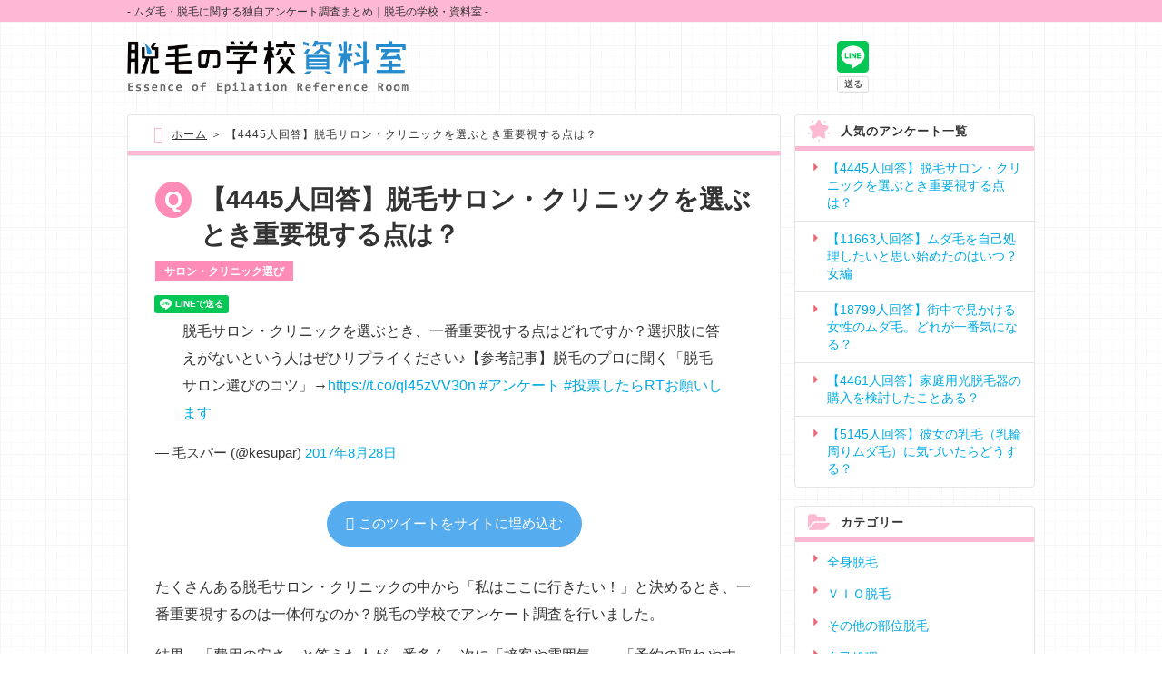

--- FILE ---
content_type: text/html; charset=UTF-8
request_url: https://datsumos.com/data/choose/
body_size: 9325
content:
<!DOCTYPE html>
<html lang="ja">    
<head>
<meta charset="UTF-8">
<meta http-equiv="X-UA-Compatible" content="IE=edge">

<meta name="viewport" content="width=device-width,initial-scale=1.0,minimum-scale=1.0,maximum-scale=1.0,user-scalable=0">

<!--　Search Console設定 -->
<meta name="google-site-verification" content="N2ucF1ALUcuRjXrl9conuJ_6fUQfdVLsJ0J4uw8OZEg" />

<link rel="stylesheet" href="https://datsumos.com/data/wp-content/themes/datsumos_ver.3/css/sanitize.css">
<link rel="stylesheet" href="https://datsumos.com/data/wp-content/themes/datsumos_ver.3/css/common.css">
<link rel="stylesheet" href="https://datsumos.com/data/wp-content/themes/datsumos_ver.3/css/post.css">
<link rel="stylesheet" href="https://datsumos.com/data/wp-content/themes/datsumos_ver.3/css/themis.css">
  <link rel="stylesheet" href="https://use.fontawesome.com/releases/v5.5.0/css/all.css">
  <link rel="stylesheet" href="https://use.fontawesome.com/releases/v5.5.0/css/v4-shims.css">


<link rel="stylesheet" href="https://datsumos.com/data/wp-content/themes/datsumos_ver.3/css/children.css">
<link rel="stylesheet" href="https://datsumos.com/data/wp-content/themes/datsumos_data/style.css"> 

<title>【4445人回答】脱毛サロン・クリニックを選ぶとき重要視する点は？ | 脱毛の学校 資料室</title>

<!-- All in One SEO Pack 2.9.1 by Michael Torbert of Semper Fi Web Design[1180,1232] -->
<link rel="canonical" href="https://datsumos.com/data/choose/" />
<meta property="og:title" content="【4445人回答】脱毛サロン・クリニックを選ぶとき重要視する点は？ | 脱毛の学校 資料室" />
<meta property="og:type" content="object" />
<meta property="og:url" content="https://datsumos.com/data/choose/" />
<meta property="og:image" content="https://datsumos.com/data/wp-content/plugins/all-in-one-seo-pack/images/default-user-image.png" />
<meta property="og:site_name" content="脱毛の学校 資料室" />
<meta property="og:description" content="たくさんある脱毛サロン・クリニックの中から「私はここに行きたい！」と決めるとき、一番重要視するのは一体何なのか？脱毛の学校でアンケート調査を行いました。 結果、「費用の安さ」と答えた人が一番多く、次に「接客や雰囲気」、「予約の取れやすさ」と答えた人は少数派でした。 また、ツイッターのリプライでは、 術後のアフターケアと信頼性 システムが面倒くさいか面倒くさくないか 実績や評判 効果、技術力 自宅から近いか などの意見も寄せられました。" />
<meta name="twitter:card" content="summary" />
<meta name="twitter:title" content="【4445人回答】脱毛サロン・クリニックを選ぶとき重要視する点は？ | 脱毛の学校 資料室" />
<meta name="twitter:description" content="たくさんある脱毛サロン・クリニックの中から「私はここに行きたい！」と決めるとき、一番重要視するのは一体何なのか？脱毛の学校でアンケート調査を行いました。 結果、「費用の安さ」と答えた人が一番多く、次に「接客や雰囲気」、「予約の取れやすさ」と答えた人は少数派でした。 また、ツイッターのリプライでは、 術後のアフターケアと信頼性 システムが面倒くさいか面倒くさくないか 実績や評判 効果、技術力 自宅から近いか などの意見も寄せられました。" />
<meta name="twitter:image" content="https://datsumos.com/data/wp-content/plugins/all-in-one-seo-pack/images/default-user-image.png" />
<meta itemprop="image" content="https://datsumos.com/data/wp-content/plugins/all-in-one-seo-pack/images/default-user-image.png" />
<!-- /all in one seo pack -->
<link rel='dns-prefetch' href='//s.w.org' />
<link rel="alternate" type="application/rss+xml" title="脱毛の学校 資料室 &raquo; 【4445人回答】脱毛サロン・クリニックを選ぶとき重要視する点は？ のコメントのフィード" href="https://datsumos.com/data/choose/feed/" />
		<script type="text/javascript">
			window._wpemojiSettings = {"baseUrl":"https:\/\/s.w.org\/images\/core\/emoji\/11\/72x72\/","ext":".png","svgUrl":"https:\/\/s.w.org\/images\/core\/emoji\/11\/svg\/","svgExt":".svg","source":{"concatemoji":"https:\/\/datsumos.com\/data\/wp-includes\/js\/wp-emoji-release.min.js?ver=4.9.26"}};
			!function(e,a,t){var n,r,o,i=a.createElement("canvas"),p=i.getContext&&i.getContext("2d");function s(e,t){var a=String.fromCharCode;p.clearRect(0,0,i.width,i.height),p.fillText(a.apply(this,e),0,0);e=i.toDataURL();return p.clearRect(0,0,i.width,i.height),p.fillText(a.apply(this,t),0,0),e===i.toDataURL()}function c(e){var t=a.createElement("script");t.src=e,t.defer=t.type="text/javascript",a.getElementsByTagName("head")[0].appendChild(t)}for(o=Array("flag","emoji"),t.supports={everything:!0,everythingExceptFlag:!0},r=0;r<o.length;r++)t.supports[o[r]]=function(e){if(!p||!p.fillText)return!1;switch(p.textBaseline="top",p.font="600 32px Arial",e){case"flag":return s([55356,56826,55356,56819],[55356,56826,8203,55356,56819])?!1:!s([55356,57332,56128,56423,56128,56418,56128,56421,56128,56430,56128,56423,56128,56447],[55356,57332,8203,56128,56423,8203,56128,56418,8203,56128,56421,8203,56128,56430,8203,56128,56423,8203,56128,56447]);case"emoji":return!s([55358,56760,9792,65039],[55358,56760,8203,9792,65039])}return!1}(o[r]),t.supports.everything=t.supports.everything&&t.supports[o[r]],"flag"!==o[r]&&(t.supports.everythingExceptFlag=t.supports.everythingExceptFlag&&t.supports[o[r]]);t.supports.everythingExceptFlag=t.supports.everythingExceptFlag&&!t.supports.flag,t.DOMReady=!1,t.readyCallback=function(){t.DOMReady=!0},t.supports.everything||(n=function(){t.readyCallback()},a.addEventListener?(a.addEventListener("DOMContentLoaded",n,!1),e.addEventListener("load",n,!1)):(e.attachEvent("onload",n),a.attachEvent("onreadystatechange",function(){"complete"===a.readyState&&t.readyCallback()})),(n=t.source||{}).concatemoji?c(n.concatemoji):n.wpemoji&&n.twemoji&&(c(n.twemoji),c(n.wpemoji)))}(window,document,window._wpemojiSettings);
		</script>
		<style type="text/css">
img.wp-smiley,
img.emoji {
	display: inline !important;
	border: none !important;
	box-shadow: none !important;
	height: 1em !important;
	width: 1em !important;
	margin: 0 .07em !important;
	vertical-align: -0.1em !important;
	background: none !important;
	padding: 0 !important;
}
</style>
<link rel='stylesheet' id='yarppWidgetCss-css'  href='https://datsumos.com/data/wp-content/plugins/yet-another-related-posts-plugin/style/widget.css?ver=4.9.26' type='text/css' media='all' />
<link rel='stylesheet' id='contact-form-7-css'  href='https://datsumos.com/data/wp-content/plugins/contact-form-7/includes/css/styles.css?ver=5.0.5' type='text/css' media='all' />
<link rel='stylesheet' id='wordpress-popular-posts-css-css'  href='https://datsumos.com/data/wp-content/plugins/wordpress-popular-posts/public/css/wpp.css?ver=4.2.0' type='text/css' media='all' />
<link rel='stylesheet' id='wp-pagenavi-css'  href='https://datsumos.com/data/wp-content/plugins/wp-pagenavi/pagenavi-css.css?ver=2.70' type='text/css' media='all' />
<script type='text/javascript' src='https://datsumos.com/data/wp-includes/js/jquery/jquery.js?ver=1.12.4'></script>
<script type='text/javascript' src='https://datsumos.com/data/wp-includes/js/jquery/jquery-migrate.min.js?ver=1.4.1'></script>
<script type='text/javascript'>
/* <![CDATA[ */
var wpp_params = {"sampling_active":"0","sampling_rate":"100","ajax_url":"https:\/\/datsumos.com\/data\/wp-json\/wordpress-popular-posts\/v1\/popular-posts\/","ID":"451","token":"1de11ec0ab","debug":""};
/* ]]> */
</script>
<script type='text/javascript' src='https://datsumos.com/data/wp-content/plugins/wordpress-popular-posts/public/js/wpp-4.2.0.min.js?ver=4.2.0'></script>
<link rel='https://api.w.org/' href='https://datsumos.com/data/wp-json/' />
<link rel="EditURI" type="application/rsd+xml" title="RSD" href="https://datsumos.com/data/xmlrpc.php?rsd" />
<link rel="wlwmanifest" type="application/wlwmanifest+xml" href="https://datsumos.com/data/wp-includes/wlwmanifest.xml" /> 
<link rel='prev' title='【11663人回答】ムダ毛を自己処理したいと思い始めたのはいつ？女編' href='https://datsumos.com/data/waste-hair-woman/' />
<link rel='next' title='【6910人回答】脱毛に通うなら月額制・回数制・都度払いどれを選ぶ？' href='https://datsumos.com/data/datsumo-pay/' />
<meta name="generator" content="WordPress 4.9.26" />
<link rel='shortlink' href='https://datsumos.com/data/?p=451' />
<link rel="alternate" type="application/json+oembed" href="https://datsumos.com/data/wp-json/oembed/1.0/embed?url=https%3A%2F%2Fdatsumos.com%2Fdata%2Fchoose%2F" />
<link rel="alternate" type="text/xml+oembed" href="https://datsumos.com/data/wp-json/oembed/1.0/embed?url=https%3A%2F%2Fdatsumos.com%2Fdata%2Fchoose%2F&#038;format=xml" />
</head>
<body id="top">

<div class="l-wrap">
<header class="l-header">
    <h1><a href="https://datsumos.com/data/"><img src="https://datsumos.com/data/wp-content/themes/datsumos_data/images/common/h_logo.png" alt="脱毛の学校・資料室"></a></h1>
<section class="top-line">
    <h2>ムダ毛・脱毛に関する独自アンケート調査まとめ｜脱毛の学校・資料室</h2>
</section>

<aside>
<!-- Facebook用 -->
<div id="fb-root"></div>
<ul class="social-btn pc-view">
<li class="social-line">
    <div class="line-it-button" data-lang="ja" data-type="share-e" data-url="https://datsumos.com/data/" style="display: none;"></div>
<script src="https://d.line-scdn.net/r/web/social-plugin/js/thirdparty/loader.min.js" async="async" defer="defer"></script>
</li>
<li class="social-twitter">
<script type="text/javascript" src="https://jsoon.digitiminimi.com/js/widgetoon.js"></script>
<a href="https://twitter.com/share"
  class="twitter-share-buttoon"
   data-url="https://datsumos.com/data/"
   data-text="ムダ毛・脱毛に関する独自アンケート調査まとめ｜脱毛の学校・資料室"
  data-count="vertical"
  data-lang="ja">ツイート</a>
<script> widgetoon_main(); </script>
</li>
    <li class="social-facebook"><div class="fb-share-button" data-href="https://datsumos.com/data/" data-layout="box_count" data-mobile-iframe="true"><a class="fb-xfbml-parse-ignore" target="_blank" href="https://www.facebook.com/sharer/sharer.php?u=https%3A%2F%2Fdatsumos.com%2F&amp;src=sdkpreparse">シェア</a></div>
</li>
<li style="display:inline-block;">
    <a href="http://b.hatena.ne.jp/entry/https://datsumos.com/data/" class="hatena-bookmark-button" data-hatena-bookmark-title="ムダ毛・脱毛に関する独自アンケート調査まとめ｜脱毛の学校・資料室" data-hatena-bookmark-layout="vertical-balloon" data-hatena-bookmark-lang="ja" title="[ムダ毛・脱毛に関する独自アンケート調査まとめ｜脱毛の学校・資料室]"><img src="https://b.st-hatena.com/images/entry-button/button-only@2x.png" alt="[ムダ毛・脱毛に関する独自アンケート調査まとめ｜脱毛の学校・資料室]" width="20" height="20" style="border: none;" /></a>
</li>
    <li class="social-google"><div data-href="https://datsumos.com/data/" class="g-plusone" data-size="tall"></div></li>
    <li class="social-poket"><a data-save-url="https://datsumos.com/data/" data-pocket-label="pocket" data-pocket-count="vertical" class="pocket-btn" data-lang="en"></a></li>
</ul>
</aside>

</header><!-- end .l-header -->

<nav id="page-content" class="clearfix">
<ul id="gl-nav">
    <li class="left-home"><a href="/data/">ホーム</a></li>
<li class="left-cat"><span id="ac-cat">カテゴリー</span></li>
<li class="right-line"><a href="#top">UP▲</a></li>
<li class="right-line"><a href="#bottom">Down▼</a></li>
</ul>
    <aside id="ac-cat-list" class="sm-menu">
    <h3 class="class-recomend">カテゴリー</h3>   
    <ul class="menu-list">
        <li><a href="https://datsumos.com/data/tag/data-epilation/">全身脱毛</a></li>
        <li><a href="https://datsumos.com/data/tag/data-vio/">ＶＩＯ脱毛</a></li>
        <li><a href="https://datsumos.com/data/tag/data-others/">その他の部位脱毛</a></li>
        <li><a href="https://datsumos.com/data/tag/data-self/">自己処理</a></li>
        <li><a href="https://datsumos.com/data/tag/data-men/">男性意見</a></li>
        <li><a href="https://datsumos.com/data/tag/data-women/">女性意見</a></li>
        <li><a href="https://datsumos.com/data/tag/data-salon-search/">サロン・クリニック選び</a></li>
        <li><a href="https://datsumos.com/data/tag/data-money/">お金</a></li>
        <li><a href="https://datsumos.com/data/tag/data-aside/">ネタ</a></li>
        <li><a href="https://datsumos.com/data/tag/data-age/">年齢</a></li>
        </ul>
    <h4>その他</h4>
    <ul class="side-others-menu"><li id="menu-item-512" class="menu-item menu-item-type-post_type menu-item-object-page menu-item-512"><a href="https://datsumos.com/data/method/">資料室の活用方法</a></li>
<li id="menu-item-346" class="menu-item menu-item-type-post_type menu-item-object-page menu-item-346"><a href="https://datsumos.com/data/request/">アンケートリクエスト</a></li>
<li id="menu-item-345" class="menu-item menu-item-type-custom menu-item-object-custom menu-item-345"><a href="https://datsumos.com/contact/">お問い合わせ</a></li>
</ul>        <ul class="common-list">
            <li id="list-qa"><a href="https://datsumos.com/knowledge/">各脱毛部位について詳しく</a></li>
            <li id="list-howto"><a href="https://datsumos.com/basic/">どんな処理方法があるの？</a></li>
            <li id="list-attent"><a href="https://datsumos.com/caution/">脱毛サービス利用前の注意点</a></li>
            <li id="list-trouble"><a href="https://datsumos.com/trouble/">肌トラブルで困ったときに</a></li>
        </ul>
</aside>

</nav><div class="l-container" id="page-common">
    <div class="l-main">
        <main>
            <div class="breadcrumbs"><a href="https://datsumos.com/data/" class="home"><span>ホーム</span></a> ＞ <span>【4445人回答】脱毛サロン・クリニックを選ぶとき重要視する点は？</span></div>

            <article class="cb-post">
                


                <div class="post-title-wp">
                    <span>Q</span>
                    <h1>【4445人回答】脱毛サロン・クリニックを選ぶとき重要視する点は？</h1>
                </div>

                <div class="category-list-wp">
                    <ul class="badge-list"><li><a href="https://datsumos.com/data/tag/data-salon-search/" rel="tag">サロン・クリニック選び</a></li></ul>                </div>
                <div class="sns-wp">
                    <div class="post-share">

<!-- Facebook用 -->
<div id="fb-root"></div>
<script>(function(d, s, id) {
  var js, fjs = d.getElementsByTagName(s)[0];
  if (d.getElementById(id)) return;
  js = d.createElement(s); js.id = id;
  js.src = "//connect.facebook.net/ja_JP/sdk.js#xfbml=1&version=v2.7";
  fjs.parentNode.insertBefore(js, fjs);
}(document, 'script', 'facebook-jssdk'));</script>

<ul class="social-btn">

<li class="social-line">
<div class="line-it-button" data-lang="ja" data-type="share-a" data-url="https://datsumos.com/data/choose/" style="display: none;"></div>
<script src="https://d.line-scdn.net/r/web/social-plugin/js/thirdparty/loader.min.js" async="async" defer="defer"></script>
</li>
<li class="social-twitter">
<script type="text/javascript" src="https://jsoon.digitiminimi.com/js/widgetoon.js"></script>
<a href="https://twitter.com/share"
  class="twitter-share-buttoon"
   date-size="medium" 
  data-url="https://datsumos.com/data/choose/"
  data-text="【4445人回答】脱毛サロン・クリニックを選ぶとき重要視する点は？"
   data-count="horizontal"
  data-lang="ja">ツイート</a>
<script> widgetoon_main(); </script>
</li>   
<li class="social-facebook">
    <div class="fb-share-button" data-href="https://datsumos.com/data/choose/" data-layout="button_count">
   <a class="fb-xfbml-parse-ignore" target="_blank" href="https://www.facebook.com/sharer/sharer.php?u=https%3A%2F%2Fdatsumos.com%2F&amp;src=sdkpreparse">シェア</a>
   </div>
</li>
<li style="display:inline-block;">
    <a href="http://b.hatena.ne.jp/entry/https://datsumos.com/data/choose/" class="hatena-bookmark-button" data-hatena-bookmark-title="【4445人回答】脱毛サロン・クリニックを選ぶとき重要視する点は？" data-hatena-bookmark-layout="simple-balloon" data-hatena-bookmark-lang="ja" title="[【4445人回答】脱毛サロン・クリニックを選ぶとき重要視する点は？]"><img src="https://b.st-hatena.com/images/entry-button/button-only@2x.png" alt="[【4445人回答】脱毛サロン・クリニックを選ぶとき重要視する点は？]" width="20" height="20" style="border: none;" /></a>
    </li>
<li class="social-google"><div data-href="https://datsumos.com/data/choose/" class="g-plusone" data-annotation="bubble" data-size="Medium"></div></li>
<li class="social-poket"><a data-save-url="https://datsumos.com/data/choose/" data-pocket-label="pocket" data-pocket-count="horizontal" class="pocket-btn" data-lang="en"></a></li>
</ul>
<!-- Facebook用 -->
<div id="fb-root"></div>

</div>

                </div>

                <div class="twitter-frame">
                    <blockquote class="twitter-tweet" data-lang="ja"><p lang="ja" dir="ltr">脱毛サロン・クリニックを選ぶとき、一番重要視する点はどれですか？選択肢に答えがないという人はぜひリプライください♪【参考記事】脱毛のプロに聞く「脱毛サロン選びのコツ」→<a href="https://t.co/ql45zVV30n">https://t.co/ql45zVV30n</a> <a href="https://twitter.com/hashtag/%E3%82%A2%E3%83%B3%E3%82%B1%E3%83%BC%E3%83%88?src=hash">#アンケート</a> <a href="https://twitter.com/hashtag/%E6%8A%95%E7%A5%A8%E3%81%97%E3%81%9F%E3%82%89RT%E3%81%8A%E9%A1%98%E3%81%84%E3%81%97%E3%81%BE%E3%81%99?src=hash">#投票したらRTお願いします</a></p>&mdash; 毛スパー (@kesupar) <a href="https://twitter.com/kesupar/status/902095940097413120">2017年8月28日</a></blockquote>
<script async src="//platform.twitter.com/widgets.js" charset="utf-8"></script>                </div>

                <div class="tweet-share">
                    <label class="btn" for="modal-trigger">このツイートをサイトに埋め込む</label>

                    <div class="modal">
                        <input id="modal-trigger" class="checkbox" type="checkbox">
                        <div class="modal-overlay">
                            <label for="modal-trigger" class="o-close"></label>
                            <div class="modal-wrap">
                                <div class="modal-heading">
                                    <label for="modal-trigger" class="close">&#10006;</label>
                                    <p class="title">このツイートをサイトに埋め込む</p>
                                </div>
                                <div class="modal-body">
                                    <p>以下のコードをコピーしてサイトにツイートを埋め込むことができます。</p>
                                    <textarea id="twitter-crip" onclick="this.select();"><blockquote class="twitter-tweet" data-lang="ja"><p lang="ja" dir="ltr">脱毛サロン・クリニックを選ぶとき、一番重要視する点はどれですか？選択肢に答えがないという人はぜひリプライください♪【参考記事】脱毛のプロに聞く「脱毛サロン選びのコツ」→<a href="https://t.co/ql45zVV30n">https://t.co/ql45zVV30n</a> <a href="https://twitter.com/hashtag/%E3%82%A2%E3%83%B3%E3%82%B1%E3%83%BC%E3%83%88?src=hash">#アンケート</a> <a href="https://twitter.com/hashtag/%E6%8A%95%E7%A5%A8%E3%81%97%E3%81%9F%E3%82%89RT%E3%81%8A%E9%A1%98%E3%81%84%E3%81%97%E3%81%BE%E3%81%99?src=hash">#投票したらRTお願いします</a></p>&mdash; 毛スパー (@kesupar) <a href="https://twitter.com/kesupar/status/902095940097413120">2017年8月28日</a></blockquote>
<script async src="//platform.twitter.com/widgets.js" charset="utf-8"></script></textarea>
                                    <button class="crip_btn" type="button" data-clipboard-target="#twitter-crip" data-text-default="クリップボードにコピーする" data-text-clicked="コピーしました"></button>
                                                                        <p class="preview-title">プレビュー</p>
                                    <div class="tweet-preview">
                                        <blockquote class="twitter-tweet" data-lang="ja"><p lang="ja" dir="ltr">脱毛サロン・クリニックを選ぶとき、一番重要視する点はどれですか？選択肢に答えがないという人はぜひリプライください♪【参考記事】脱毛のプロに聞く「脱毛サロン選びのコツ」→<a href="https://t.co/ql45zVV30n">https://t.co/ql45zVV30n</a> <a href="https://twitter.com/hashtag/%E3%82%A2%E3%83%B3%E3%82%B1%E3%83%BC%E3%83%88?src=hash">#アンケート</a> <a href="https://twitter.com/hashtag/%E6%8A%95%E7%A5%A8%E3%81%97%E3%81%9F%E3%82%89RT%E3%81%8A%E9%A1%98%E3%81%84%E3%81%97%E3%81%BE%E3%81%99?src=hash">#投票したらRTお願いします</a></p>&mdash; 毛スパー (@kesupar) <a href="https://twitter.com/kesupar/status/902095940097413120">2017年8月28日</a></blockquote>
<script async src="//platform.twitter.com/widgets.js" charset="utf-8"></script>                                    </div>
                                                                    </div>
                            </div>
                        </div>
                    </div>
                </div>

                <div class="text-twitter-under">
                    <p>たくさんある脱毛サロン・クリニックの中から「私はここに行きたい！」と決めるとき、一番重要視するのは一体何なのか？脱毛の学校でアンケート調査を行いました。</p>
<p>結果、「費用の安さ」と答えた人が一番多く、次に「接客や雰囲気」、「予約の取れやすさ」と答えた人は少数派でした。</p>
<p>また、ツイッターのリプライでは、</p>
<ul>
<li>術後のアフターケアと信頼性</li>
<li>システムが面倒くさいか面倒くさくないか</li>
<li>実績や評判</li>
<li>効果、技術力</li>
<li>自宅から近いか</li>
</ul>
<p>などの意見も寄せられました。</p>
                </div>

                <div class="pickup-list-box graph-pickup">
                    <h2 class="title"><span class="badge-wp">一目で分かる円グラフ</span></h2>
                    <div class="graph-pickup-body">
                        <h3 class="graph-img-title">脱毛サロン・クリニックを選ぶとき重要視する点は？</h3>
                        <div class="thumbnail-box">
                                                                                    <img src="https://datsumos.com/data/wp-content/uploads/sites/9/2017/09/23_dastumosalon-500x250.png" width="500" height="250" alt="【4445人回答】脱毛サロン・クリニックを選ぶとき重要視する点は？">
                                                    </div>
                        
                        <div class="tweet-data">
                            <div class="tweet-data-inner">
<ul>
<li>費用の安さ　62％</li>
<li>接客や雰囲気　27％</li>
<li>予約の取れやすさ　11％</li>
</ul>
<p>回答数　8386人（有効回答数　4445）</p>
</div>
                        </div>
                        
                                                                        <p>ツイッターアンケートのシステム上、アンケート結果を見たいだけの場合も、必ず投票をしなければならないので、より正確なデータを集めるため「答えを見たいだけ」という選択肢を設けています。</p>
<p>上記は、「答えを見たいだけ」を除き、有効回答だけに絞った数値とそれを元に作成した円グラフです。</p>
                                            </div>
                </div>
                
                <div class="graph-under-text-box">
                    <p>ツイッター画面や円グラフを自分のブログやサイトで表示させる方法は、<a href="https://datsumos.com/data/method">資料室の活用方法</a>で詳しく説明しています。とっても簡単なので、ぜひ見てみてください！</p>
                </div>
                                                                
                <div class="b-chara"><h5 class="tit-chara"><span>とぅるりんちゃんからのお願い</span></h5><p>このデータも円グラフもブログや美容系記事、ツイッターなどで自由に使ってください！でも一つだけお願いです。使用するときには、必ず引用元として「脱毛の学校」と書いてください。</p><p>そして、もしよかったら、<a href="http://datsumos.com/">脱毛の学校</a>のことも、ブログやサイトで紹介してくださいね♪</p></div>
                 
                                <hr class="article-bd">
                                <div class='yarpp-related'>
<h3>おすすめアンケート</h3><ol>
<li><a href="https://datsumos.com/data/salon-clinic-hikaku/" rel="bookmark" title="【6587人回答】脱毛サロン・クリニックを選ぶとき、何社比較する？">【6587人回答】脱毛サロン・クリニックを選ぶとき、何社比較する？ </a></li>
<li><a href="https://datsumos.com/data/datsumo-fuan/" rel="bookmark" title="【6676人回答】サロンやクリニックで脱毛するときに不安なことは？">【6676人回答】サロンやクリニックで脱毛するときに不安なことは？ </a></li>
<li><a href="https://datsumos.com/data/datsumo-pay/" rel="bookmark" title="【6910人回答】脱毛に通うなら月額制・回数制・都度払いどれを選ぶ？">【6910人回答】脱毛に通うなら月額制・回数制・都度払いどれを選ぶ？ </a></li>
<li><a href="https://datsumos.com/data/salon/" rel="bookmark" title="【4498人回答】脱毛サロン・クリニックを選ぶとき参考にするのは？">【4498人回答】脱毛サロン・クリニックを選ぶとき参考にするのは？ </a></li>
</ol>
</div>
                
<!-- You can start editing here. -->


			<!-- If comments are open, but there are no comments. -->

	 
	<div id="respond" class="comment-respond">
		<h3 id="reply-title" class="comment-reply-title">コメントを残す <small><a rel="nofollow" id="cancel-comment-reply-link" href="/data/choose/#respond" style="display:none;">コメントをキャンセル</a></small></h3>			<form action="https://datsumos.com/data/wp-comments-post.php" method="post" id="commentform" class="comment-form">
				<p class="comment-notes"><span id="email-notes">メールアドレスが公開されることはありません。</span> <span class="required">*</span> が付いている欄は必須項目です</p><p class="comment-form-comment"><label for="comment">コメント</label> <textarea id="comment" name="comment" cols="45" rows="8" maxlength="65525" required="required"></textarea></p><p class="comment-form-author"><label for="author">名前 <span class="required">*</span></label> <input id="author" name="author" type="text" value="" size="30" maxlength="245" required='required' /></p>
<p class="comment-form-email"><label for="email">メール <span class="required">*</span></label> <input id="email" name="email" type="text" value="" size="30" maxlength="100" aria-describedby="email-notes" required='required' /></p>
<p class="comment-form-url"><label for="url">サイト</label> <input id="url" name="url" type="text" value="" size="30" maxlength="200" /></p>
<p class="form-submit"><input name="submit" type="submit" id="submit" class="submit" value="コメントを送信" /> <input type='hidden' name='comment_post_ID' value='451' id='comment_post_ID' />
<input type='hidden' name='comment_parent' id='comment_parent' value='0' />
</p><p style="display: none;"><input type="hidden" id="akismet_comment_nonce" name="akismet_comment_nonce" value="d4c853bcf4" /></p><p style="display: none;"><input type="hidden" id="ak_js" name="ak_js" value="105"/></p>			</form>
			</div><!-- #respond -->
	            </article>
        </main><!-- end main -->
    </div><!-- end .l-main -->
        <div class="l-side">
<nav>   

    <article class="cb-popular-posts cb-category cb-sidemenu">
        <h2 id="ac-ranking-btn" class="ttl-s">人気のアンケート一覧</h2>
        <ul class="wpp-list">
                <li>
            <a href="https://datsumos.com/data/choose/" title="【4445人回答】脱毛サロン・クリニックを選ぶとき重要視する点は？" class="wpp-post-title">【4445人回答】脱毛サロン・クリニックを選ぶとき重要視する点は？</a>
        </li>
                <li>
            <a href="https://datsumos.com/data/waste-hair-woman/" title="【11663人回答】ムダ毛を自己処理したいと思い始めたのはいつ？女編" class="wpp-post-title">【11663人回答】ムダ毛を自己処理したいと思い始めたのはいつ？女編</a>
        </li>
                <li>
            <a href="https://datsumos.com/data/waste-hair/" title="【18799人回答】街中で見かける女性のムダ毛。どれが一番気になる？" class="wpp-post-title">【18799人回答】街中で見かける女性のムダ毛。どれが一番気になる？</a>
        </li>
                <li>
            <a href="https://datsumos.com/data/machine/" title="【4461人回答】家庭用光脱毛器の購入を検討したことある？" class="wpp-post-title">【4461人回答】家庭用光脱毛器の購入を検討したことある？</a>
        </li>
                <li>
            <a href="https://datsumos.com/data/nyuumo/" title="【5145人回答】彼女の乳毛（乳輪周りムダ毛）に気づいたらどうする？" class="wpp-post-title">【5145人回答】彼女の乳毛（乳輪周りムダ毛）に気づいたらどうする？</a>
        </li>
                </ul>
    </article>

    <article class="cb-tags cb-category cb-sidemenu">
        <h2 class="ttl-s">カテゴリー</h2>
    <ul class="tag-list">
                <li><a href="https://datsumos.com/data/tag/data-epilation/">全身脱毛</a></li>
                <li><a href="https://datsumos.com/data/tag/data-vio/">ＶＩＯ脱毛</a></li>
                <li><a href="https://datsumos.com/data/tag/data-others/">その他の部位脱毛</a></li>
                <li><a href="https://datsumos.com/data/tag/data-self/">自己処理</a></li>
                <li><a href="https://datsumos.com/data/tag/data-men/">男性意見</a></li>
                <li><a href="https://datsumos.com/data/tag/data-women/">女性意見</a></li>
                <li><a href="https://datsumos.com/data/tag/data-salon-search/">サロン・クリニック選び</a></li>
                <li><a href="https://datsumos.com/data/tag/data-money/">お金</a></li>
                <li><a href="https://datsumos.com/data/tag/data-aside/">ネタ</a></li>
                <li><a href="https://datsumos.com/data/tag/data-age/">年齢</a></li>
            </ul>
    <ul class="side-others-menu"><li class="menu-item menu-item-type-post_type menu-item-object-page menu-item-512"><a href="https://datsumos.com/data/method/">資料室の活用方法</a></li>
<li class="menu-item menu-item-type-post_type menu-item-object-page menu-item-346"><a href="https://datsumos.com/data/request/">アンケートリクエスト</a></li>
<li class="menu-item menu-item-type-custom menu-item-object-custom menu-item-345"><a href="https://datsumos.com/contact/">お問い合わせ</a></li>
</ul></article>

<article class="cb-approach">
    <h2 class="ttl-s"><a href="https://datsumos.com/trouble/">肌トラブルへの対処について</a></h2>
</article>
    
<article class="cb-howto">
    <h2 class="ttl-s"><a href="https://datsumos.com/basic/">ムダ毛処理の方法について</a></h2>
</article><!-- end .cb-howto -->

<article class="cb-attent">
    <h2 class="ttl-s"><a href="https://datsumos.com/caution/">サロン・クリニックで脱毛するときの注意点</a></h2>
</article><!-- end .cb-howto -->

<article class="cb-knowledge">
    <h2 class="ttl-s"><a href="https://datsumos.com/knowledge/">部位脱毛の全知識</a></h2>
</article><!-- end .cb-knowledge -->

</nav><!-- end nav -->

</div><!-- end .l-side -->    </div><!-- end .l-container -->

<div class="return-top">
<p id="btn-page-top"><a href="#">&nbsp;</a></p>
</div>


<footer class="l-footer" id="bottom">
<div class="footer-menu">
<ul class="footer-pc">
<li><a href="https://datsumos.com/data/">ホーム</a></li>
<li><a href="https://datsumos.com/zero/">ムダ毛の悩みゼロ宣言</a></li>
<li><a href="https://datsumos.com/aboutus/">運営者情報</a></li>
<li><a href="https://datsumos.com/contact/">お問い合わせ</a></li>
<li><a href="https://datsumos.com/privacy/">プライバシーポリシー</a></li>
<li><a href="https://datsumos.com/copyright/">転載・引用について</a></li>
</ul>
</div>
<div class="copyright"><small>Copyright © <a href="https://datsumos.com/">脱毛の学校</a> 2026 All rights reserved.</small></div>  
</footer><!-- end footer -->
</div><!-- end .l-wrap -->

<!--<script>
(function(i,s,o,g,r,a,m){i['GoogleAnalyticsObject']=r;i[r]=i[r]||function(){
  (i[r].q=i[r].q||[]).push(arguments)},i[r].l=1*new Date();a=s.createElement(o),
  m=s.getElementsByTagName(o)[0];a.async=1;a.src=g;m.parentNode.insertBefore(a,m)
  })(window,document,'script','https://www.google-analytics.com/analytics.js','ga');

  ga('create', 'UA-82062806-1', 'auto');
  ga('send', 'pageview');
</script>-->
<script src="https://ajax.googleapis.com/ajax/libs/jquery/1.11.3/jquery.min.js"></script>
<script src="https://datsumos.com/data/wp-content/themes/datsumos_ver.3/js/iscroll.js"></script>
<script src="https://apis.google.com/js/platform.js" async defer>{lang: 'ja'}</script>
<script src="https://datsumos.com/data/wp-content/themes/datsumos_ver.3/js/sns.js"></script>
<script src="https://datsumos.com/data/wp-content/themes/datsumos_ver.3/js/jquery.bxslider.js"></script>
<script src="https://cdn.jsdelivr.net/clipboard.js/1.5.13/clipboard.min.js"></script>
<script src="https://datsumos.com/data/wp-content/themes/datsumos_ver.3/js/slick.min.js"></script>
<script src="https://datsumos.com/data/wp-content/themes/datsumos_ver.3/js/common.js"></script>
<script>
var clipboard = new Clipboard('.copy_btn'); 
$(function(){
    $('.copy_btn').click(function(){
        $(this).addClass('copied'); 
        $(this).text('コピーしました'); 
    });
});
</script>
<script>
var windowWidth = $(window).width();
var windowSm = 768;
if (windowWidth <= windowSm) {
var topNav = $('#page-content');    
$(window).scroll(function () {
  if ($(this).scrollTop() > 50) {
      topNav.fadeIn().css({  'position': 'fixed',  'top': '0px' , 'margin':'0px' , 'padding':'10px 0px 10px' , 'box-shadow':'1px 1px 3px #666'});
  } else {
      topNav.css({  'position': 'relative',  'top': '0px' , 'margin':'5px 0px' , 'padding':'0px' , 'box-shadow':'none' })
  }
});
} else {
}
</script>



<link rel='stylesheet' id='yarppRelatedCss-css'  href='https://datsumos.com/data/wp-content/plugins/yet-another-related-posts-plugin/style/related.css?ver=4.9.26' type='text/css' media='all' />
<script type='text/javascript'>
/* <![CDATA[ */
var viewsCacheL10n = {"admin_ajax_url":"https:\/\/datsumos.com\/data\/wp-admin\/admin-ajax.php","post_id":"451"};
/* ]]> */
</script>
<script type='text/javascript' src='https://datsumos.com/data/wp-content/plugins/wp-postviews/postviews-cache.js?ver=1.68'></script>
<script type='text/javascript'>
/* <![CDATA[ */
var wpcf7 = {"apiSettings":{"root":"https:\/\/datsumos.com\/data\/wp-json\/contact-form-7\/v1","namespace":"contact-form-7\/v1"},"recaptcha":{"messages":{"empty":"\u3042\u306a\u305f\u304c\u30ed\u30dc\u30c3\u30c8\u3067\u306f\u306a\u3044\u3053\u3068\u3092\u8a3c\u660e\u3057\u3066\u304f\u3060\u3055\u3044\u3002"}},"cached":"1"};
/* ]]> */
</script>
<script type='text/javascript' src='https://datsumos.com/data/wp-content/plugins/contact-form-7/includes/js/scripts.js?ver=5.0.5'></script>
<script type='text/javascript' src='https://datsumos.com/data/wp-content/themes/datsumos_data/js/data.js?ver=20170914'></script>
<script type='text/javascript' src='https://datsumos.com/data/wp-includes/js/wp-embed.min.js?ver=4.9.26'></script>
<script async="async" type='text/javascript' src='https://datsumos.com/data/wp-content/plugins/akismet/_inc/form.js?ver=4.1'></script>
</body>
</html>

--- FILE ---
content_type: text/html; charset=UTF-8
request_url: https://datsumos.com/data/wp-admin/admin-ajax.php?postviews_id=451&action=postviews&_=1769264530877
body_size: -123
content:
524

--- FILE ---
content_type: text/html; charset=utf-8
request_url: https://accounts.google.com/o/oauth2/postmessageRelay?parent=https%3A%2F%2Fdatsumos.com&jsh=m%3B%2F_%2Fscs%2Fabc-static%2F_%2Fjs%2Fk%3Dgapi.lb.en.2kN9-TZiXrM.O%2Fd%3D1%2Frs%3DAHpOoo_B4hu0FeWRuWHfxnZ3V0WubwN7Qw%2Fm%3D__features__
body_size: 162
content:
<!DOCTYPE html><html><head><title></title><meta http-equiv="content-type" content="text/html; charset=utf-8"><meta http-equiv="X-UA-Compatible" content="IE=edge"><meta name="viewport" content="width=device-width, initial-scale=1, minimum-scale=1, maximum-scale=1, user-scalable=0"><script src='https://ssl.gstatic.com/accounts/o/2580342461-postmessagerelay.js' nonce="o6fkH7FxD_Th7bftqoYf9w"></script></head><body><script type="text/javascript" src="https://apis.google.com/js/rpc:shindig_random.js?onload=init" nonce="o6fkH7FxD_Th7bftqoYf9w"></script></body></html>

--- FILE ---
content_type: text/css
request_url: https://datsumos.com/data/wp-content/themes/datsumos_ver.3/css/sanitize.css
body_size: 889
content:
@charset "UTF-8";abbr[title]{text-decoration:underline;text-decoration:underline dotted;}
audio:not([controls]){display:none;}
b,
strong{font-weight:bolder;}
button{-webkit-appearance:button;overflow:visible;}
button,
input{}
button::-moz-focus-inner, input::-moz-focus-inner{border:0;padding:0;}
button:-moz-focusring, input:-moz-focusring{outline:1px dotted ButtonText;}
button,
select{text-transform:none;}
details{display:block;}
html{-ms-overflow-style:-ms-autohiding-scrollbar;overflow-y:scroll;-webkit-text-size-adjust:100%;}
hr{overflow:visible;}
input{-webkit-border-radius:0}
input[type="button"],
input[type="reset"],
input[type="submit"]{-webkit-appearance:button;}
input[type="number"]{width:auto;}
input[type="search"]{-webkit-appearance:textfield;}
input[type="search"]::-webkit-search-cancel-button,
input[type="search"]::-webkit-search-decoration{-webkit-appearance:none;}
main{display:block;}
pre{overflow:auto;}
progress{display:inline-block;}
summary{display:block;}
svg:not(:root){overflow:hidden;}
template{display:none;}
textarea{overflow:auto;}
[hidden]{display:none;}
*,:before,:after{box-sizing:inherit;}
*{font-size:inherit;line-height:inherit;}
:before,:after{text-decoration:inherit;vertical-align:inherit;}
button,
input,
select,
textarea{font-family:inherit;font-style:inherit;font-weight:inherit;}
*{margin:0;padding:0;}
*,:before,:after{border-style:solid;border-width:0;}
a,
area,
button,
input,
label,
select,
textarea,
[tabindex]{-ms-touch-action:manipulation;touch-action:manipulation;}
select{-moz-appearance:none;-webkit-appearance:none}
select::-ms-expand{display:none;}
select::-ms-value{color:currentColor;}
svg{fill:currentColor;}
[aria-busy="true"]{cursor:progress;}
[aria-controls]{cursor:pointer;}
[hidden][aria-hidden="false"]{clip:rect(0 0 0 0);display:inherit;position:absolute}
[hidden][aria-hidden="false"]:focus{clip:auto;}
*{background-repeat:no-repeat;}
:root{background-color:#ffffff;box-sizing:border-box;color:#000000;}
a{text-decoration:none;}
audio,
canvas,
iframe,
img,
svg,
video{vertical-align:middle;}
button,
input,
select,
textarea{background-color:transparent;color:inherit;}
button,
[type="button"],
[type="date"],
[type="datetime"],
[type="datetime-local"],
[type="email"],
[type="month"],
[type="number"],
[type="password"],
[type="reset"],
[type="search"],
[type="submit"],
[type="tel"],
[type="text"],
[type="time"],
[type="url"],
[type="week"],
select,
textarea{min-height:1.5em;}
code,
kbd,
pre,
samp{font-family:monospace, monospace;}
ol,
ul{list-style:none;}
small{font-size:75%;}
table{border-collapse:collapse;border-spacing:0;}
textarea{resize:vertical;}

--- FILE ---
content_type: text/css
request_url: https://datsumos.com/data/wp-content/themes/datsumos_ver.3/css/common.css
body_size: 4481
content:
@charset "UTF-8";

/**************************************

初期設定

**************************************/

html{font-size:62.5%;}
body,p,li{
    font-size:1.5rem;
    line-height: 1.8;
    color:#333;
}
body{
font-family:Avenir , "Helvetica Neue" , Helvetica , Arial , Verdana , Roboto , "ヒラギノ角ゴ Pro W3" , "Hiragino Kaku Gothic Pro" , "メイリオ" , Meiryo , "ＭＳ Ｐゴシック" , "MS PGothic" , sans-serif;
}
.clearfix {zoom:1;/*for IE 5.5-7*/}
.clearfix:after {/*for modern browser*/
    content:".";
    display: block;
    height:0px;
    clear:both;
    line-height:0;
    visibility:hidden;
}
* html .clearfix {display:inline-table;	/*\*/display:block;/**/}
.txt-pink{color: #f595b1;}
img{max-width:100%; height: auto;}
a{color: #00aae2; text-decoration: none;}
a:hover{text-decoration: underline;}
a:hover img{text-decoration: none;}
.l-wrap{position: relative;}
.mb0{margin-bottom:0 !important;}
.mb5{margin-bottom:5px !important;}
.mb10{margin-bottom:10px !important;}
.mb15{margin-bottom:15px !important;}
.mb20{margin-bottom:20px !important;}
.mb25{margin-bottom:25px !important;}
.mb30{margin-bottom:30px !important;}
.mb35{margin-bottom:35px !important;}
.mb40{margin-bottom:40px !important;}
.mb45{margin-bottom:45px !important;}
.mb50{margin-bottom:50px !important;}
.mb60{margin-bottom:60px !important;}

/**************************************

SNSボタン設定

**************************************/
.social-btn.pc-view {display:block;}
.social-btn.pc-view  li {float: left; text-align: center ;	margin: 0 2px; padding:0;}
#page-content{display:none;}


/*　SNSシンプルボタン設定
*************************************/
.social-btn.simple{text-align: center;}

.social-btn.simple li{
    display:inline-block;
    width: 32px;
    height: 32px;
    margin: 0 4px;
}
/*top用*/
.l-header .social-btn.simple{display:none;}
/*スマホ用*/
.social-btn.sp-view{display:none;}


/**************************************

body設定

**************************************/
body{background: url(../images/common/bg_body.png) repeat;}


/**************************************

header設定

**************************************/
.l-header{
    max-width: 1000px;
    margin: 0 auto 0px;
    padding-top: 30px;
    overflow: hidden;
}
.l-header .top-line{
    position: absolute;
    top: 0;
    left: 0;
    width: 100%;
    height: 25px;
    background: #fdb9d3;
    border-bottom:1px solid #f5f5f5;
}
.l-header h1{float:left;}
.l-header .top-line h2{
    max-width: 1000px;
    margin: 0 auto;
    font-size: 1.2rem;
    color: #333;
    padding: 3px 0;
    font-weight: normal;
}

.l-header .top-line h2::before,
.l-header .top-line h2::after{
    content:" - ";
    color:#333;
}

.l-header .social-btn.pc-view {float: right; margin-top:30px;}


/**************************************

パンくずリスト設定

**************************************/
.breadcrumbs{
    width: 100%;
    background: #FFF;
    color: #333;
    padding: 3px 10px 4px 28px;
    font-size: 1.2rem;
    letter-spacing: 1px;
    border:1px solid #E5E5E5;
    border-bottom: 5px solid #fdb9d3;
    border-radius: 4px 4px 0 0;  
}
.breadcrumbs a{color: #333; text-decoration: underline;}
.breadcrumbs a:hover{text-decoration: none;}
.breadcrumbs::before {
    content:"\f015";
    font-family: FontAwesome;
    font-size: 1.8rem;
    margin-right: 8px;
    position: relative;
    top:2px;
    color:#fdb9d3;
}


/**************************************

main設定

**************************************/
.l-container{max-width: 1000px; margin: 0 auto; overflow: hidden;}
.l-main{width: 720px; float: left;}
.l-main .ttl-l{
    width: 100%;
    color: #333;
    padding: 12px 15px 10px 70px;
    font-size: 1.8rem;
    letter-spacing: 1px;
    border-bottom: 5px solid #fdb9d3;
    border-radius: 4px 4px 0 0;
}

/**************************************

side設定

**************************************/
.l-side{width: 265px; float: right;}
.l-side .ttl-s{
    width: 100%;
    background: #FFF;
    color: #333;
    padding: 6px 10px 5px 50px;
    font-size: 1.3rem;
    letter-spacing: 1px;
    border-bottom: 5px solid #fdb9d3;
    border-radius: 4px 4px 0 0;   
}
.l-side h1{
    background: #fff;
    border-radius: 4px;
    border:1px solid #e5e5e5;
    padding: 10px;
    overflow: hidden;
    margin-bottom: 20px;
}
.l-side h1 img{
    max-width: 135px;
    height: auto;
    float: left;
    margin-right: 10px;
}
.l-side  .cb-sidemenu{
    background: #fff;
    border: 1px solid #e5e5e5;
    margin-bottom:20px;
    border-radius: 4px 4px 0 0;
}

/*
自己処理での肌トラブルと対処法一覧
**************************************/
.l-side .cb-approach .ttl-s{background: url(../images/common/icon_trouble.png) no-repeat 8px 8px; background-size:28px auto;}
.l-side .cb-approach li{
    width: 100%;
    font-size: 1.4rem;
    padding: 10px 15px;
    border-top: 1px solid #e5e5e5;
}
.l-side .cb-approach li:first-child{margin-left:0; border-top: none;}
.l-side .cb-approach figure img{width: 26px; height: 26px; border-radius: 4px;}
.l-side .cb-approach figcaption{display: inline-block; margin-left: 10px;}
.l-side .cb-approach figcaption br{display:none;}
.l-side .cb-approach figcaption:hover{text-decoration: underline;}


/*ムダ毛処理の方法について
**************************************/
.l-side .cb-howto .ttl-s{
    background: url(../images/common/icon_howto.png) no-repeat 10px 8px; 
    background-size:30px auto;
}
.l-side .cb-howto h3{background: #f9f9f9; padding: 8px 20px;}
.l-side .cb-howto li{
    padding: 10px 10px 0 35px;
    background: url(../images/common/icon_arrow.png) no-repeat 20px 18px;
    background-size:5px 8px;
 }
.l-side .cb-howto article ul{margin-bottom:10px;}

/*
サロン・クリニックで脱毛するときの注意点一覧
**************************************/
.l-side .cb-attent .ttl-s{
    background: url(../images/common/icon_attent.png) no-repeat 14px center; 
    background-size:24px auto;
}
.l-side .cb-attent ul{margin-bottom:10px;}

.l-side .cb-attent li{
    padding: 10px 10px 0 35px;
    background: url(../images/common/icon_arrow.png) no-repeat 20px 18px;
    background-size:5px 8px;
    font-size: 1.4rem;
}


/*
脱毛の全知識とQ&A一覧
**************************************/
.l-side .cb-knowledge .ttl-s{
    background: url(../images/common/icon_qa.png) no-repeat 8px 6px; 
    background-size:36px auto;
}

.l-side .cb-knowledge li{
    width: 100%;
    font-size: 1.4rem;
    padding: 10px 15px;
    border-top: 1px solid #e5e5e5;
}
.l-side .cb-knowledge li:first-child{margin-left:0; border-top: none;}
.l-side .cb-knowledge figure {display: table;}
.l-side .cb-knowledge figure img{
    width: 26px;
    height: 26px;
    border-radius: 4px;
    display: table-cell;
    vertical-align: top;
}
.l-side .cb-knowledge figcaption{
    display: table-cell;
    vertical-align: top;
    padding-left: 10px;
}
.l-side .cb-knowledge figcaption br{display:none;}
.l-side .cb-knowledge figcaption:hover{text-decoration: underline;}


/*
エリアページ一覧
**************************************/
.l-side .cb-salon-clinic .ttl-s{
    background: url(../images/common/icon_salon-clinic.png) no-repeat 8px 16px; 
}
.l-side .cb-salon-clinic ul{

}
.l-side .cb-salon-clinic li{
    width: 50%;
    font-size: 1.4rem;
    padding: 10px 5px 10px 10px;
    margin-bottom: -8px;
    border-bottom: 1px solid #e5e5e5;
    display: inline-block;
    line-height: 1.2;
}
.l-side .cb-salon-clinic li:nth-child(2n){
    margin-left:-1.6%;
    border-left: 1px solid #e5e5e5;
}
.l-side .cb-salon-clinic li:nth-last-child(1) ,
.l-side .cb-salon-clinic li:nth-last-child(2) {
    border-bottom:none;
}
.l-side .cb-salon-clinic figure {display: table;}
.l-side .cb-salon-clinic figure img{
    width: 40px;
    height: 40px;
    border-radius: 4px;
    display: table-cell;
    vertical-align: top;
}
.l-side .cb-salon-clinic figcaption{
    display: table-cell;
    vertical-align: middle;
    padding-left: 10px;
}
.l-side .cb-salon-clinic figcaption br{display:none;}
.l-side .cb-salon-clinic figcaption:hover{text-decoration: underline;}


/**************************************

戻るボタン設定

**************************************/
.return-top #btn-page-top a{
  position: fixed;
  bottom:84px;
  right: 10%;
  display: inline-block;
  z-index:3;
  background: url(../images/common/btn_pagetop.png) no-repeat ;
  width: 80px;
  height: 84px;
  animation: smile 1s steps(4) infinite;
  border:none;
}

.return-top #btn-page-top a{
  animation: question .3s steps(5) forwards;
  border:none;
  text-decoration: none;
}

.return-top #btn-page-top a:hover{
  animation: question2 .3s steps(3) forwards;
  border:none;
  text-decoration: none;
}

.bnr-side{
    margin-bottom:15px;
}

#bnr-cap{
 display:none;
}

@keyframes question {
  100% {
    background-position: -400px 0px;
  }
}

@keyframes question2 {
  100% {
    background-position: -480px 0px;
  }
}


/**************************************

footer設定

**************************************/
.l-footer{
    width: 100%;
    padding: 0px 0 10px;
    margin-top:30px; 
    background: #fdb9d3;
    color: #333;
    text-align: center;
    position: relative;
}

.l-footer a{
    color: #333;
    text-decoration: underline;
}

.l-footer a:hover{
    text-decoration: none;
}

.l-footer li{
    display: inline-block;
    margin-bottom: 10px;
}

.l-footer li::before{
    content:" ｜ ";
    color: #333;
}

.l-footer li:first-child::before{
    content:""
}

.l-footer .copyright{
    text-align: center;
}

.l-footer .copyright small{
    font-size: 1.2rem;
}

.l-footer .return-top2{
    display:none;
}

.l-footer .footer-menu{
    display:block;
    background: #fde8f0;
    padding-top:10px;
    margin-bottom:10px;
}

.l-footer .footer-menu .select-site{
    background: #ffddea;
    width:1020px;
    margin:0 auto;
    padding-top:5px; 
    border-radius:12px; 
}

/*　SNSスマホボタン設定
*************************************/    
.post-share .social-btn{text-align:center; padding: 0;}
.post-share .social-btn  li {
    display: inline-block;
    vertical-align: top;
    margin:5px;
    background: none;
    padding: 0;
}


/****************************************************

1000px以下で見た時の設定

****************************************************/
@media screen and (max-width:1000px){
.l-main{
    width: 93.75%;/*300/320*100*/
    float: none;
    margin: 0 auto;
}

.l-side{
	width: 93.75%;/*300/320*100*/
    float: none;
    margin: 0 auto;
}

.l-header{
	width: 93.75%;/*300/320*100*/
}

}

/****************************************************

768px以下で見た時の設定

****************************************************/
@media screen and (max-width:768px){

/**************************************

header設定

**************************************/
.l-header{
    padding-top: 5px;
    margin-bottom: 0px;
    position:relative;
    width:100%;
}
.l-header h1{
    width: 100%;
    text-align: left;
    float: none;
    padding: 0;
}
.l-header h1 img{
    max-width: 94%;
    margin-left:10px;
}
.l-header .top-line{
    display: none;
}
.l-header aside{
    margin-top: 0px;
}

/**************************************

パンくずリスト設定

**************************************/
.breadcrumbs{
    padding: 2px 10px 3px 10px;
    font-size: 1.2rem;
    letter-spacing: 0px;
}

.breadcrumbs a{
    color: #333;
    text-decoration: underline;
}

.breadcrumbs a:hover{
    text-decoration: none;
}

.breadcrumbs::before {
    content:"\f015";
    font-family: FontAwesome;
    font-size: 1.6rem;
    margin-right: 5px;
    position: relative;
    top:2px;
}

/**************************************

main設定

**************************************/
.l-container{
    margin: 0 auto;
}
.l-main{
    width: 98%;
    float: none;
    margin: 0 auto;
    padding:0;
}
.l-main .ttl-l{
    width: 100%;
    color: #333;
    padding: 12px 0px 10px 0px;
    font-size: 1.6rem;
    letter-spacing: 1px;
    border-bottom:none !important;
    border-radius: 0 !important;
    text-align: center;
    background:none !important;
}
.l-main .ttl-l+p{
    display: none;
}

.l-main .cb-main-box{
    border:none;
    border-radius: 0px
}


/* 肌トラブル対処法設定
**************************************/
/*自己処理での肌トラブルと対処法一覧*/
.l-main .cb-approach{
    background: #fff;
    width: 100%;
    padding: 0;
    margin: 0;
}

.l-main .cb-approach h3{
    display:none;
}

.l-main .cb-approach ul{
    width:100%;/*660/670*100=98.50746268656716*/
    margin:0;
}

.l-main .cb-approach li{
    width: 33.3333333%;
    margin:0;
    padding:20px 5px;
    border-left:1px solid #e5e5e5;
    border-top:1px solid #e5e5e5;
}

.l-main .cb-approach li:nth-child(1),
.l-main .cb-approach li:nth-child(2),
.l-main .cb-approach li:nth-child(3){

    padding-bottom:10px;
}

.l-main .cb-approach li:nth-child(1),
.l-main .cb-approach li:nth-child(4){
    border-left:none;
}
    
.l-main .cb-approach figure img{
    width: 50px;
    height: auto;
    margin:0 auto;
}

.l-main .cb-approach figcaption{
   font-size:1.1rem; 
}


/* ムダ毛処理の方法について設定
**************************************/
.l-main .cb-howto h3{
    width: 100%;
    margin: 0 auto;
    border-radius: 0;
    background:#f9f9f9 url(../images/common/icon_bookmark.png) no-repeat 16px center;
    background-size:10px auto;
    padding: 7px 35px 5px;
    border:none;
    border-top:1px solid #E5E5E5;
}

.l-main .cb-howto ul{
    overflow: hidden;
    margin-bottom: 0;
}

.l-main .cb-howto li{
    width:100%;
    float: none;
    padding: 12px 24px 8px 24px;
    margin-bottom: 0;
    background: url(../images/common/icon_arrow.png) no-repeat 10px center;
    background-size:5px 8px;
    border-top: 1px solid #e5e5e5;
    position: relative;
    font-size:1.4rem;
}

.l-main .cb-howto li a{
	display:block;
}

.l-main .cb-howto li::after{
    content:"";
    display:block;
    position: absolute;
    top:50%;
    right:15px;
    width: 7px;
    height: 12px;
    margin-top: -7px;
    background: url(../images/common/bg_arrow.png) no-repeat center center;
    background-size:contain;
}


/* 全知識とQ&A設定
**************************************/
.l-main .cb-knowledge .cb-list{
    width: 100%;/*630/698*100=90.25787965616046*/
    margin: 0 auto;
}

.l-main .cb-knowledge .cb-list ul{
    width:100%;/**/
    margin:0 auto;   
}

.l-main .cb-knowledge .cb-list li{
    width: 20%;
    float: left;
    margin:0px 0px;
    text-align: center;
    font-size: 1rem;
    line-height: 1.4;
    color:#685b55;
    position: relative;
    padding: 0px 5px 5px;
    box-sizing:border-box;
}


.l-main .cb-knowledge .cb-list figure{
    display: block;
}

.l-main .cb-knowledge .cb-list figure img{
    border-radius: 0px;
    display: block;
    vertical-align: top;
}

.l-main .cb-knowledge .cb-list figcaption{
    font-size: 1rem;
    font-weight: normal;
    margin-top: 5px;
    position: relative;
    top:0px;
    left:0px;
    display: block;
    vertical-align: top;
}

.l-main .cb-knowledge .cb-list li p{
    font-size: 1.2rem;
    line-height: 1.4;

    letter-spacing: 1px;
	padding-right:10px;
}
    
.l-main .cb-knowledge .cb-list li p br{
    display: none;
}    

.l-main .cb-knowledge .cb-list li p a{
    color:#685b55;
}
    

.l-main .cb-attent ul{
    margin-bottom: 0px;
}

.l-main .cb-attent li{
    width:100%;
    float: none;
    padding: 8px 10px 8px 24px;
    margin-bottom: 0;
    background: url(../images/common/icon_arrow.png) no-repeat 10px center;
    background-size:5px 8px;
    border-top: 1px solid #e5e5e5;
    position: relative;
    font-size:1.4rem;
}


/* 肌トラブルについて設定
**************************************/
.l-main .cb-trouble li{
   float:left;
   text-align: center;
   font-size: 1.2rem;
   line-height: 1.4;
   height: 120px;
}

/* エリア記事設定
**************************************/
.l-main .cb-area-top ul{
    width: 100%;
}
.l-main .cb-area-top li{
    float:left;
    padding: 0 2% 1%;
    box-sizing: border-box;
    text-align: center;
    width: 20%;
    font-size:1rem;
}

.l-main .cb-area-top figure img{
    width: 60px;
}


.l-main .sheet ul{text-align: center; margin-bottom:20px;}
.l-main .sheet li{
    width: 49%;
    display: inline-block;
    margin-bottom:10px
}
.l-main .sheet li.one-line{width: 70%;}

#page-common .cb-main-box{
    background:#FFF;
}
#page-common .cb-main-box h2{
    cursor: pointer;
    text-align: left;
    padding-left: 45px;
    position: relative;
}
#cb-slide .cb-knowledge h2{
    background: url(../images/common/icon_qa.png) no-repeat 7px center !important;
    background-size: 30px !important;
}
#cb-slide .cb-howto h2{
    background: url(../images/common/icon_howto.png) no-repeat 7px center !important;
    background-size: 30px !important;
}
#cb-slide .cb-attent h2{
    background: url(../images/common/icon_attent.png) no-repeat 10px center !important;
    background-size: 20px !important;
}
#cb-slide .cb-trouble h2{
    background: url(../images/common/icon_trouble.png) no-repeat 7px center !important;
    background-size: 26px !important;
}
#cb-slide .cb-area h2{
    background: url(../images/common/icon_salon-clinic.png) no-repeat 10px center !important;
}
#page-common .cb-main-box h2:after{
    content:"\f0fe";
    font-family: FontAwesome;
    font-size: 2rem;
    margin-right: 5px;
    position: absolute;
    top: 10%;
    right:10px;
    font-weight: normal;
    color:#00aae2;
}
#page-common .cb-main-box h2.open:after{
    content:"\f146";
    font-family: FontAwesome;
    font-size: 2rem;
    margin-right: 5px;
    position: absolute;
    top: 10%;
    right:10px;
    font-weight: normal;
    color:#00aae2;
}
#page-common .cb-main-box{
    border:1px solid #e9e9e9;
    margin-bottom: 5px;
    border-radius:8px !important;
}
#page-common .cb-list{
    display: none;
}
#page-common #cb-slide{
    margin-bottom: 20px;
}

 /**************************************

戻るボタン設定

**************************************/
.return-top{position:relative; z-index:1100;}
.return-top #btn-page-top a{
    position: fixed;
    bottom:20px;
    right:0%;
    z-index:11;
}

#bnr-cap{
 display:block;
 position:fixed;
 background:#FFF;
 bottom:0;
 left:0;
 z-index: 1;
 width:100%;
 box-sizing:border-box;
 text-align:center;
 border-top:1px solid #e9e9e9;
}
.cap-btn {
background: #00aae7;
display:block;
color:#FFF;
position:absolute;
top:0px;
line-height: 30px;
left:0;
width: 30px;
height: 30px;
font-size:20px;
}
.cap-btn:hover{
    text-decoration: none;
}

#bnr-cap .active {
top:-30px;
border-radius: 0 12px 0 0;
}

#btn-cp img{width:300px; margin:10px 0;}

/**************************************

footer設定

**************************************/
.l-footer{
    width: 100%;
    padding: 1px 0px 0px;
    background: #fff;
    color: #333;
    text-align: left;
    position: relative;
    border-top:1px solid #e9e9e9;
}
.l-footer a{
    color: #333;
    text-decoration: underline;
}
.l-footer a:hover{
    text-decoration: none;
}
.l-footer .footer-menu{
    display:block;
    background:#FFF;
    padding: 5px 0px 1px;
    margin-bottom:5px;
}
.l-footer .copyright{
    border-top:1px solid #e9e9e9;
}
.footer-smp{
    font-size:1.2rem;
    text-align:center;
}


/**************************************

グローバルナビ設定

**************************************/

nav#page-content{
    width:100%;
    box-sizing: border-box;
    margin:5px 0px ;
    background: #fdb9d3;
    text-align: left;
    position: relative;
    z-index: 1000;
    display: block;
}
nav#page-content #gl-nav li{
    display: inline-block;
    font-weight:bold;
    margin-top:5px;
    line-height:1.2rem;
    font-size:1.2rem;
}

nav#page-content #gl-nav li a ,nav#page-content #gl-nav li.left-cat span{color:#333; display: block; padding:4px 8px;}
nav#page-content #gl-nav li.left-home a:before{
    content: "\f015";
    font-family: FontAwesome;
    font-size: 1.4rem;
    margin-right: 5px;
    position: relative;
    top: 0px;
    font-weight: normal;
}
nav#page-content #gl-nav li.left-cat span:before{
    content: "\f114";
    font-family: FontAwesome;
    font-size: 1.4rem;
    margin-right: 5px;
    position: relative;
    top: 0px;
    font-weight: normal;
}
nav#page-content #gl-nav li span.open{
    background: #FFF;
    position:relative;
}
nav#page-content #gl-nav li span.open:before{
    content: "\f115";
    font-family: FontAwesome;
    font-size: 1.4rem;
    margin-right: 5px;
    position: relative;
    top: 0px;
    font-weight: normal;
}
nav#page-content #gl-nav li span.open:after{
    content:"▼";
    display:block;
    color:#FFF;
    position:absolute;
    bottom:-8px;
    left:40%;
}
nav#page-content #gl-nav li.right-line{
    float:right;
    margin:5px 3px 5px 3px;
    background: #FFF;
    color:#333;
    border-radius:4px;
}
nav#page-content #gl-nav li.right-line a{color:#333;}

nav#page-content #ac-cat-list{
    display: none;
    width:96%;
    margin:5px auto 5px;
    height: 500px;
    overflow-y: scroll;
}


nav#page-content #ac-cat-list>ul{

    max-height: 100%;
    overflow-y: scroll;
}
nav#page-content #ac-cat-list li{
    width: 100%;
    background: #FFF;
    box-sizing: border-box;
    border-bottom:1px solid #fdb9d3;
    margin-top:0px;
    font-weight: normal;
    padding:5px 10px;
}

nav#page-content #ac-cat-list li a{
    padding: 0 5px 0 42px;
    color:#00aae2;
    display: block;
}
nav#page-content #ac-cat-list li#list-qa{
    border-radius:4px 4px 0px 0px;
}
nav#page-content #ac-cat-list li#list-qa a{
    background: url(../images/common/icon_qa.png) no-repeat 7px 2px;
    background-size:32px;
}
nav#page-content #ac-cat-list li#list-howto a{
    background: url(../images/common/icon_howto.png) no-repeat 7px 2px;
    background-size:32px;
}
nav#page-content #ac-cat-list li#list-attent a{
    background: url(../images/common/icon_attent.png) no-repeat 9px 2px;
    background-size:22px;
}

nav#page-content #ac-cat-list li#list-trouble a{
    background: url(../images/common/icon_trouble.png) no-repeat 7px 1px;
    background-size:28px;
}

nav#page-content #ac-cat-list li#list-area {
    background: url(../images/common/icon_salon-clinic.png) no-repeat 12px 14px #FFF;
    background-size:28px;
    padding: 10px 5px 10px 52px;
    display: block;
}

nav#page-content #ac-cat-list li ul li{text-align:center; padding:10px 0;}
nav#page-content #ac-cat-list li ul li a{padding:0;}
nav#page-content #ac-cat-list li ul img{width:200px;}

nav#page-content #ac-cat-list .area-menu li{
    width: 25%;
    display: inline-block;
    border-bottom: none;
}

}
/* end media768 */

--- FILE ---
content_type: text/css
request_url: https://datsumos.com/data/wp-content/themes/datsumos_ver.3/css/post.css
body_size: 5657
content:
@charset "UTF-8";

.table {
  width: 94%;
  max-width: 658px;
  height: 300px ;
  overflow: auto;
  white-space: nowrap;
  border: solid 1px #000;
  padding:0;
  margin:0 auto;
}

.table td {
  border: solid 1px #000;
}

.table table{
    margin:0 !important;
}

/**************************************

main設定

**************************************/

/* 設定
**************************************/
.cb-post{
    background: #fff;
    padding-bottom: 30px;
    margin-bottom: 20px;
    border: 1px solid #e5e5e5;
}

.cb-post #update-data{
    margin:15px 30px 0px;
    padding: 0; 
    text-align: right;
    border-bottom:1px solid #e5e5e5;
    font-size: 1.4rem;
}

.cb-post h1{
    font-size: 2.8rem;
    line-height: 1.4;
    padding: 28px 30px 0;
}

.cb-post h2{
    font-size: 2.4rem;
    padding: 13px 10px 10px 20px;
    background-size:24px auto;
    margin:40px 30px 10px;
    border:1px solid #E5E5E5;
    border-left:5px solid #fdb9d3;
	line-height:1.4;
}
.cb-post h3{
    font-size: 2.0rem;
    padding: 10px 20px 10px 0px;
    border-bottom:2px solid #fdb9d3;
    margin: 30px 30px 15px;
	clear:both;
	line-height:1.4;
}

.cb-post h4{
    font-size: 1.8rem;
    margin: 30px 30px 10px;
    padding: 0px 20px 0px 20px;
	clear:both;
	line-height:1.4;
    color:#333;
    background: url(../images/common/icon_post-h4.png) no-repeat left center;
}

.cb-post h5{
    font-size: 1.6rem;
    margin: 20px 30px 5px;
}

.cb-post h5.title-table{
	font-weight:bold;
	margin-bottom:0;
}

.cb-post h5.title-table::before{
	content:"▼ ";
}

.cb-post .ttl-nostyle{
    font-size: 1.8rem;
    margin: 20px 30px 5px;
    border:none; 
    background:none;
}

.cb-post h1+p{
    margin-top: 20px;
}

.cb-post h4+p{
    margin-top: 15px;
}

.cb-post p{
    font-size: 1.6rem;
    line-height: 1.9;
    padding: 0 30px;
    margin-bottom: 15px;
}


.cb-post strong{
    color:#f0647e;
}

.cb-post ul,
.cb-post ol{
    line-height: 1.5;
    padding: 0 30px;
    margin-top: 10px;
    font-size: 1.6rem;
    line-height: 1.9;
}


.cb-post ul li{
    padding-left: 15px;
    margin-bottom: 5px;
    background: url(../images/common/icon_arrow.png) no-repeat 0px 8px;
    background-size: 5px 8px;
    font-size: 1.6rem;
    line-height: 1.9;
}

.cb-post ol li{
    margin-bottom: 5px;
    margin-left: 20px;
    font-size: 1.6rem;
    list-style-type: decimal;	
}

.cb-post ul li p{
    padding:0;
}

.cb-post .photo-block{
    border:1px solid #e9e9e9;
    border-radius:12px;
    padding:0;
    margin:0px 30px 20px;
    overflow:hidden;
}

.cb-post .photo-hikaku .photo-block{
    padding:0;
    margin:0px auto 20px;
    overflow:hidden;
    width:48%;
}

.cb-post .photo-hikaku .photo-block:nth-child(2n){
    margin-left:4%;
}

.cb-post .photo-block img{
    box-shadow:none;
    border:none;
}

.cb-post .photo-caption{
    display:block;
    background:#F69;
    padding:5px 0px;
    font-weight:bold;
    font-size:18px;
    color:#FFF;
}

.cb-post .photo-hikaku{
    overflow: hidden;
}

.cb-post .photo-hikaku li{
    background:none;
    width:50%;
    float:left;
    padding:2%;
    box-sizing:border-box;
    text-align:center;
}

.cb-post .photo-hikaku li img{
    border:none;
    box-shadow:none;
    margin-bottom:10px;
}
.cb-post .b-strong{
    padding: 15px 20px 0px;
    border:2px dotted #E5E5E5;
    border-radius: 6px;
    margin: 0 30px;
    margin-bottom: 20px;
}

.cb-post .b-strong h5{
    padding: 0;
	margin: 5px 0 0 0;
    color: #f38eb0;
	font-weight:bold;
    font-size: 1.7rem;
}

.cb-post .b-strong h5::before{
	content:"▼ ";
}

.cb-post .b-strong p{
    padding: 0;
    margin-top: 0;    
}

.cb-post .b-strong ul ,.cb-post .b-strong ol{
	margin:0px 0px 15px 0px;
    padding: 0;
	font-weight: bold;
}

.cb-post .b-strong ul li{
    padding-left: 15px;
    background: url(../../datsumos_ver.3/images/common/icon_arrow.png) no-repeat 0px 8px;
    background-size: 5px 8px;
}

.cb-post .b-strong ul li ,.cb-post .b-strong ol li{
	list-style-position:outside;
	margin-bottom:5px;
	font-weight: normal;
}

.cb-post .b-strong ol li{
	list-style-type:decimal;
}


.cb-post .b-chara{
    border:2px dotted #fdb9d3;
    padding: 15px 20px 90px;
    border-radius: 12px;
    margin: 0 30px;
    margin-bottom: 20px;
    background: #fff8fa;
    position: relative;
}

.cb-post .b-chara p{
    padding: 0;
    margin-top: 0;    
}

.cb-post .b-chara h5.tit-chara{
     margin:0px;
}

.cb-post .b-chara h5.tit-chara-ito{
     margin:0px 0px 20px;
     padding:0px 0px 5px;
     border-bottom:1px solid #fdb9d3;
}


.cb-post .b-chara h5.tit-chara span{
    border:2px solid #fdb9d3;
    padding:15px;
    border-radius:24px;
    display: inline-block;
    vertical-align: middle;
    width:500px;
    position: relative;
    background: #FFF;
}

.cb-post .b-chara h5.tit-chara:before{
    content: " ";
    position: relative;
    z-index: 2;
    display: inline-block;
    vertical-align: middle;
    margin-right: -2px;
    width:80px;
    height:120px;
    background: url(../images/page/img_chara.png) no-repeat;
}

.cb-post .b-chara:after{
    content: " ";
    display: inline-block;;
    vertical-align: bottom;
    width:110px;
    height:90px;
    background: url(../images/page/img_kesupar.png) no-repeat top right;
    position: absolute;
    bottom: 0;
    right: 10px;
}

.cb-post img.f-left{
	float:left;
	margin-right:10px;
	margin-bottom:10px;
}

.cb-post img.f-right{
    float:right;
    margin-left:10px;
    margin-bottom:10px;
}

.qa-exp {
    background: #f6fdeb;
    margin: 10px 30px;
    font-style: oblique;
    padding-bottom: 1px;
}
.qa-exp h3 ,.qa-exp h4 ,.qa-exp h5 {
    background: url(../images/common/ico_qa-exp.png) no-repeat 5px 10px #ddffa8 !important;
    color: #058544 !important;
    margin: 0 !important;
    padding: 25px 5px 25px 94px !important;
    border: none !important;
    font-size: 2.0rem !important;
}
.qa-exp p {
    padding: 15px;
    margin-bottom: 0px;
}

.cb-post .alignleft{
    float:left;
    margin-right:10px;
    margin-bottom:10px;
}

.cb-post .alignright{
    float:right;
    margin-left:10px;
    margin-bottom:10px;
}
.cb-post .aligncenter{
    margin: 0 auto 10px;
    display: block;
}

.box-accordion{
    display:none;
    margin:0px 30px;
    border:1px solid #e5e5e5;
    border-top:1px dotted #cccccc; 
}

.cb-post .btn_accordion{
    margin:10px 30px 0px;
    border:1px solid #e5e5e5;
    color: #00aae2;
    padding: 10px 10px 10px 30px;
    border-radius:12px;
    position:relative;
    cursor: pointer;
}
.cb-post .btn_accordion.active{
    border-bottom:none; 
    border-radius:12px 12px 0px 0px;
}

.cb-post .btn_accordion:hover{
    text-decoration: underline;
    background:#F9F9F9;
}

.btn_accordion:before {
    position: absolute;
    top: 50%;
    left: 10px;
    margin-top: -14px;
    content: '▼';
    font-size: 14px;
    font-weight: bold;
    -moz-transform: rotate(270deg);
    -ms-transform: rotate(270deg);
    -webkit-transform: rotate(270deg);
    transform: rotate(270deg);
    -moz-transition: all, 0.25s, linear;
    -o-transition: all, 0.25s, linear;
    -webkit-transition: all, 0.25s, linear;
    transition: all, 0.25s, linear;
    color:#fe5656;
    text-decoration:none;
}
 
.btn_accordion.active:before {
    -moz-transform: translate(0, 50%);
    -ms-transform: translate(0, 50%);
    -webkit-transform: translate(0, 50%);
    transform: translate(0, 50%);
    -moz-transform: rotate(0deg);
    -ms-transform: rotate(0deg);
    -webkit-transform: rotate(0deg);
    transform: rotate(0deg);
    color:#fe5656;
}

.cb-post .post-list{
    border-top:1px solid #e5e5e5;
    margin-top:10px;
}

.cb-post .post-list h2{
    border:none;
    margin:10px 12px;
    padding:0px 0px 0px 12px;
    font-size: 1.6rem;
    background: url(../images/common/icon_arrow.png) no-repeat 0px 8px;
    background-size: 5px 8px;
}

.cb-post .post-list p{
    margin-bottom: 0px;
    padding-bottom:0px;
}

.post-catl{margin:20px 0px -10px !important; background:#EFEFEF; border:none !important;}


/* 目次
**************************************/
.cb-post #toc_container{
    border:#e5e5e5 solid 1px;
    border-radius: 6px 6px 0 0;
    background:#FFF;
    margin: 30px auto 0;
    padding-bottom: 10px;
    width: 92% !important;
    padding: 0;
}

.cb-post #toc_container .toc_toggle a{
    color:#333;
    text-decoration: underline;
}

.cb-post #toc_container .toc_toggle a:hover{
    color:#333;
    text-decoration: none;
}

.cb-post #toc_container .toc_title{
    width: 100%;
    background: #FFF;
    color: #333;
    padding: 10px 10px 8px 28px;
    font-size: 2.0rem;
    font-weight:bold;
    letter-spacing: 1px;
    border-bottom: 5px solid #fdb9d3;
    border-radius: 6px 6px 0 0;
    margin: 0;
}

.cb-post #toc_container>ul>li{
    padding: 0 30px;
    margin: 17px 0;
    font-size: 1.6rem;
    font-weight: bold;
}

.cb-post #toc_container ul ul{
    margin-left: 0;
}

.cb-post #toc_container>ul>li li{
    font-size: 1.6rem;
    font-weight: normal;
    margin-left: 10px;
}


/**************************************

関連記事設定

**************************************/

.yarpp-related{
    margin:20px 2% !important;
    border:2px solid #e9e9e9;
    padding:2%;
    border-radius:4px;
}
.yarpp-related h3{
    background:#f38eb0;
    border-bottom:none;
    padding:10px !important;
    margin-bottom:10px !important;
    color:#FFF;
    border-radius:4px;
    font-size:1.6rem;
}
.yarpp-related a{
    display:block;
    font-size: 1.4rem !important;
}
.yarpp-related a:hover{text-decoration:underline;}
.yarpp-related li{
    border-bottom:1px solid #e9e9e9;
    padding-bottom:5px;
    margin-bottom:5px;
}
.yarpp-related ol{padding:0 !important;}
.yarpp-related p{
    padding:0px !important;
    margin:0px !important;
}

.yarpp-related-none{display:none;}

/**************************************

table設定

**************************************/
.cb-post table{
    margin: 0 30px 15px;
    border-collapse:collapse;
}

.cb-post th{
    border:1px solid #e5e5e5;
    padding: 10px;
    background:#f5f5f5;
}

.cb-post .bg-y th,
.cb-post td.bg-y{
    background:#ffeef4;
}

.cb-post .bg-g th,
.cb-post td.bg-g{
    background: #f38eb0;
    color: #fff !important;
}
.cb-post .bg-g th b{
     color: #fff !important;
}

.cb-post td{
    border:1px solid #e5e5e5;
    padding: 10px;
}

.cb-post table+.attention{
    margin-top:2px;
    font-size: 1.2rem;
}

.cb-post table p{
    padding:0;
}

/*table*/
img.w30{
	width:30px;
	height:auto;
	display:block;
	margin-bottom:5px;
}


/*table横幅*/
table.w94{
	width:94%;
	max-width:658px;
    margin: 0 auto 30px !important;
}





/* 記事テーブル調整用
***********************************************************/
.b-table{
	margin:0 20px;
}

.b-table th {
    background: #329266;
    color: #fff;
    font-weight: bold;
}

.b-table td,.b-table th {
    border: solid 1px #e5e5e5;
    padding: 8px 10px 6px;
    line-height: 1.6;
}

.b-table .bg-gray td{
    background: #fafafa;
}

.cb-post .b-table table{
	margin:0;
}

.b-table p{
	display:none;	
}

.cb-post .b-table table,
.cb-post .b-table th,
.cb-post .b-table td{
    border: solid 1px #e5e5e5;
    border-collapse: collapse;
    padding:5px 15px;
    text-align: center;
    vertical-align: middle;
    font-size: 14px;
	width:100%;
    line-height: 1.3;
}

.cb-post .b-table {
    line-height: 1.3;
}

.cb-post .b-table  th{
    background: #fffef4;
}

.cb-post .b-table .table-left{
    float:left;
    width:25%;
}

.cb-post .b-table .table-left th{
    height: 36px;
    box-sizing: border-box;
	color:#000;
}

.cb-post .b-table .table-left .row2 th{
    height: 56px;
}

.cb-post .b-table .table-left .row3 th{
    height: 70px;
}

.cb-post .b-table .table-left .row4 th{
    height: 86px;
}

.cb-post .b-table .table-left .row5 th{
    height: 106px;
}

.cb-post .b-table .table-left .end th{
    height: 36px;
}

.cb-post .b-table .table-right{
    display: block;
    width: auto;
    position: relative;
    overflow-x: auto;
    white-space: nowrap;
}

.cb-post .b-table .table-right table,
.cb-post .b-table .table-right table td:first-child,
.cb-post .b-table .table-right table th:first-child{
    border-left: none;
}

.cb-post .b-table .table-right table,
.cb-post .b-table .table-right table tr:last-child td{
    border-bottom: none;
}

.cb-post .b-table .table-right th,
.cb-post .b-table .table-right td{
    height: 36px;
    box-sizing: border-box;
}

.cb-post .b-table .table-right .row2 td{
    height: 56px;
}

.cb-post .b-table .table-right .row3 td{
    height: 70px;
}

.cb-post .b-table .table-right .row4 td{
    height: 86px;
}

.cb-post .b-table .table-right .row5 td{
    height: 106px;
}

.cb-post .b-table .table-left tr:first-child th,
.cb-post .b-table .table-right th{
    background: #f38eb0;
    color:#fff;
}


.cb-post-new  .respo2 {
    margin: 20px auto;
    width: 92%;
  }

/* スクロールテーブル
***********************************************************/
.cb-post-new .scroll-table{
    width: 94%;
    max-width:640px;
    margin: 0 auto 15px;
    border-bottom: 1px solid #e9e9e9;

}
.cb-post-new .scroll-table th{
    padding: 10px 5px;
}
.cb-post-new .scroll-table td{
    text-align: center;
}
.cb-post-new .scroll-table td ul{
    text-align: left;
}
.cb-post-new .scroll-table thead{
    display: block;
}
.cb-post-new .scroll-table tbody{
  overflow-y:scroll;
  width: 100%;
  display: block;
    height: 340px;
}

/* スクロールテーブル2
***********************************************************/
.scroll-table2{
    width: 94%;
    margin: 20px auto !important;
    position: relative;
    border-spacing: 0;
    display: block;
    border: 1px solid #e9e9e9;
    font-size: 13px;
}
.scroll-table2 thead{
    float: left;
}
.scroll-table2 thead th{
    display: block;
}
.scroll-table2 tbody{
    display: block;
    width: auto;
    position: relative;
    overflow-x: auto;
    white-space: nowrap;
}
.scroll-table2 tbody tr{
    display: inline-block;
    vertical-align: top;
}
.scroll-table2 tbody tr td{
    display: flex;
    justify-content: center;
    align-items: center;
}
.cb-post-new .section-block .scroll-table2 ul{
    padding: 0 10px;
    margin-top: 10px !important;
}
.cb-post-new .section-block .scroll-table2 ul li{
    font-size: 13px;
}


/* スライドテーブル
***********************************************************/
.respo-table{
    width:94%;
    max-width:658px;
    margin:10px auto;
    box-sizing:border-box;
    border-left:1px solid #fdb9d3;
    border-right:1px solid #fdb9d3;
    border-bottom:1px solid #fdb9d3;
}
.respo-table table{
    border:4px solid #FFF;
    margin:0;
}
.respo-table table .t-title{
    border:none;
    text-align:center;
    border:none;
    background:#ffe2ed;
}
.respo-table table td ,.respo-table table th{
    border-top:none;
    border-left:none;
    border-right:none;
}
.respo-table table p{
    padding:0px !important;
    font-size:1.4rem;
    margin-bottom:10px;
}
.cb-post .slide-table-pager{
    display:table;
    width:100%;
    padding: 0;
    border-top:1px solid #fdb9d3;
    border-bottom:1px solid #fdb9d3;
}
.cb-post .slide-table-pager:last-child{
    border-bottom:none;
}
.cb-post .slide-table-pager li{
    padding-left: 0px;
    margin-bottom: 0px;
    background: none;
    background-size: 5px 8px;
    font-size: 1.6rem;
    line-height: 1.9;
    display:table-cell;
    border-right:1px solid #fdb9d3;
}
.cb-post .slide-table-pager li:last-child{
    border:none;
}
.cb-post .slide-table-pager li a{
    background:#FFF;
    color:#333;
    display:block;
    padding:2px 3px;
    text-align:center;
}
.cb-post .slide-table-pager li a.active{
    background:#fdb9d3;
    color:#333;
}

.cb-post-new .respo2 td.bg-y:before{
    content: attr(data-title) " ";
    color:#fe8ab7;
    font-weight: bold;
    padding: 2px 6px;
    color: #333;
    border-radius: 2px;
    text-align: center;
    display: inline-block;
    margin-right: 10px;
}
.cb-post-new .respo2 td.rank-no1:before{
    background:#ffda0b;
}
.cb-post-new .respo2 td.rank-no2:before{
    background:#c5c5c5;
}
.cb-post-new .respo2 td.rank-no3:before{
    background:#bc7c00;
}
.cb-post-new .respo2 td.rank-no4:before{
    background:#FFF;
}
.cb-post-new .respo2 td.rank-no5:before{
    background:#FFF;
}

#respond{
    margin-bottom: 40px;
}

#respond input ,#respond textarea{
    margin-top: 5px;
    padding: 5px 10px;
    background: #f8f8f8;
    border: 1px solid #d8d8d8;
    border-radius: 6px;
}

#respond .submit{
    background: #00aae2;
    color: #FFF;
}

#respond .submit:hover{
    background: #f38eb0;
    color: #FFF;
}

#respond label{
    display: block;
}

#respond #comment{
    max-width:98%;
}

#captcha_code ,#captcha_code_label {
    float:left;
    margin:0px 10px 20px 0px;
}

.free-share{
    margin-top:20px;
    padding:15px 0px;
    border-top:1px solid #E5E5E5;
    border-bottom:1px solid #E5E5E5;
    text-align: center;
}

.free-share p{
    margin-bottom: 0;
}

.btn-amazon {
    text-align: center;
}
.copy_btn,
.btn-amazon a {
    border:1px solid #E5E5E5;
    padding: 10px 20px;
    text-align: center;
    margin:20px auto 10px;
    cursor: pointer;
    background: #00aae2;
    display: inline-block;
    border-radius: 24px;
    color: #FFF;
    -webkit-transition: all 0.3s;
    -moz-transition: all 0.3s;
    -ms-transition: all 0.3s;
    -o-transition: all 0.3s;
    transition: all 0.3s;
}

.copy_btn:hover,
.btn-amazon a:hover {
    background: #FFF;
    color: #00aae2;
    text-decoration: underline;
}

.copied{
    background: #FFF;
    color: #00aae2;
}

.copied:hover{
    text-decoration: none;
}

.copy_btn:before{
    content:"\f0da";
    font-family: FontAwesome;
    margin-right: 5px;
}

.cb-post .commentlist{padding:0 30px;}
.cb-post .commentlist li{list-style:none; background:none; margin: 20px 0px 0px; padding:0;}
.cb-post .commentlist .children{margin:0; padding:0;}
.form-submit{ 
    clear: both;
}

.comment-body{
    margin:20px 0px 0px;
    padding:10px;
    border:1px solid #E5E5E5;
}

.comment-body .comment-author ,.comment-body .comment-meta{
    display: inline-block;
}

.comment-body p{
    margin:10px 0px;
    padding:5px 0px;
    border-top:1px solid #E5E5E5;
    border-bottom:1px solid #E5E5E5;
}

.comment-body .reply{
    text-align: right;
}


.subscribe-to-comments label{
    display: inline-block !important;
}

.comment-form-comment{
    margin-bottom: 0px !important;
}

.gglcptch{
    padding: 0 30px;
    margin-bottom: 20px;
}

/* 個人サロン紹介
**************************************/
.cb-post-new .salon-box-list{
    margin: 10px 25px 15px;
}
.cb-post-new .salon-box{
    width:48%;
    display: inline-block;
    vertical-align: top;
    border-top: 1px solid #E9E9E9;
    padding-top: 10px;
}
.cb-post-new .salon-box:nth-child(2n){
    margin-left: 3%;
}
.cb-post-new .salon-box .detail{
    overflow: hidden;
}
.cb-post-new .salon-box .detail .photo{
    float: left;
    width: 42%;
}
.cb-post-new .salon-box .detail .photo img{
    border-radius: 6px;
}
.cb-post-new .salon-box .detail .txt{
    float: right;
    width: 54%;
}
.cb-post-new .salon-box  .tit{
    margin: 0 0 10px;
    font-size: 1.5rem;
    font-weight: bold;
}
.cb-post-new .salon-box .txt dl{
    overflow: hidden;
    margin-bottom: 5px;
}
.cb-post-new .salon-box .txt dt ,
.cb-post-new .salon-box .txt dd{
    float: left;
}
.cb-post-new .salon-box .txt dt{
    margin-right: 5px;
    /*background: #ffe1eb;*/
    font-weight: bold;
    color:#ff8bb7;
    border-radius: 4px;
    font-size: 1.1rem;
    padding: 2px 0;
}
.cb-post-new .salon-box .txt dd{
    font-size: 1.2rem;
    padding: 0 0 2px;
}
.cb-post-new .salon-box .txt dd ul{
    padding: 0 0 0 16px;
    margin: 0;
}
.cb-post-new .salon-box .txt dd li{
    font-size: 1.3rem;
    list-style-type: disc;
    background: none;
    padding: 0;
    margin: 5px 0 0 0;
}
.cb-post-new .salon-box .point{
    margin: 5px 0 15px;
    padding: 10px 10px 5px;
    background: #fff6fb;
    border-radius: 4px;
}
.cb-post-new .salon-box .point li{
    font-size: 1.2rem;
    line-height: 1.6;
    margin-bottom: 5px;
    padding-left: 10px;
    background-position: 0px 4px;
}

.cb-post-new .section-block .area-scroll {
    display: table;
    width: 100%;
}
.cb-post-new .section-block .area-scroll li {
    display: table-cell;
    background: none;
    padding: 0;
    text-align: center;
}

.cb-post-new .section-block .area-scroll li a{
        background: #00aae2;
    color: #FFF;
    display: inline-block;
    padding: 6px 5px 5px 10px;
    position: relative;
    box-shadow: 0px 3px 0 #038ab6;
    border-radius: 4px;
    -webkit-transition: all 0.3s;
    -moz-transition: all 0.3s;
    -ms-transition: all 0.3s;
    -o-transition: all 0.3s;
    transition: all 0.3s;
}
.cb-post-new .section-block .area-scroll li a:after{
    content: "▼";
    margin-left: 5px;
    font-size: 1.4rem;
}
.cb-post-new .section-block .area-scroll li a:hover{
    text-decoration: none;
    box-shadow: none;
    background: #3cc9f8;
}

.cb-post-new .salon-big{
    width: 94%;
    margin: 0 3%;
}
.cb-post-new .salon-big .detail .photo{
    width: 24%;
}
.cb-post-new .salon-big .detail .txt{
    width: 73%;
}



/****************************************************

768px以下で見た時の設定

****************************************************/
@media screen and (max-width:768px){
    
/* 記事設定
**************************************/
.cb-post{
    background: #fff;
    padding-bottom: 10px;
    margin-bottom: 20px;
    border: 1px solid #e5e5e5;
}

.cb-post #update-data{
    margin:10px 12px 0px;
    padding: 0; 
    text-align: left;
    border-bottom:1px solid #e5e5e5;
}




.cb-post h1{
    font-size: 1.8rem;
    line-height: 1.4;
    padding: 20px 10px 0;
}

.cb-post h2{
    font-size: 1.6rem;
    padding: 13px 20px 10px 20px;
    margin: 30px 10px 10px;
}
    
.cb-post .post-share+h2{
    margin-top:10px;
}

.cb-post h2+h3{
    margin: 10px 10px 15px;
}

.cb-post h3{
    font-size: 1.6rem;
    padding: 10px 20px 8px 0px;
    margin: 30px 10px 15px;
}

.cb-post h4{
    font-size: 1.5rem;
    margin: 30px 10px 15px;
    padding: 5px 15px 4px 18px;
    background-position:0px 10px; 
}

.cb-post h3+h4{
    margin: 20px 10px 15px;
}

.cb-post .ttl-nostyle{
    font-size: 1.6rem;
    margin: 20px 10px 5px;
    border:none; 
    background:none;
}    
 
 .cb-post h5{
    font-size: 1.5rem;
    margin: 20px 10px 5px;
    border:none; 
    background:none;
}    
  
.cb-post p{
    font-size: 1.4rem;
    padding: 0 12px;
}
    
.cb-post h1+p{
    margin-top:10px;
}
    
.cb-post>ul,
.cb-post>ol{
    font-size: 1.4rem;
    line-height: 1.5;
    padding: 0 10px;
    margin-top: 20px;
}

.cb-post>ul>li{
    padding-left: 10px;
    margin-bottom: 5px;
    background: url(../images/common/icon_arrow.png) no-repeat 0px 8px;
    background-size:6px;
}

.cb-post>ol>li{
    padding-left: 0;
    margin-bottom: 5px;
}

.cb-post ul li,
.cb-post ol li{
    font-size: 1.4rem;
}

.cb-post .photo-block{
    margin:0px 12px 20px;
}

.cb-post .photo-caption{
     font-size:14px;
     padding:3px 0px;
}


.cb-post .b-strong{
    padding: 10px 15px;
    
    border-radius: 6px;
    margin: 0 10px;
    margin-bottom: 20px;
}

.cb-post .b-strong h5{
    padding: 0;
	margin: 5px 0 0 0;
}

.cb-post .b-strong p{
    padding: 0;
    margin-top: 0;    
}

.cb-post .b-strong ul, .cb-post .b-strong ol {
    margin: 0px 0px 5px 0px;
}

.cb-post .b-chara{
    border-radius: 12px;
    padding: 10px 15px 90px;
    margin:0px 10px 20px;
}

.cb-post .b-chara h5.tit-chara{
     margin:0px;
}

.cb-post .b-chara h5.tit-chara span{
    width:80%;
}

.cb-post .b-chara h5.tit-chara:before{
    vertical-align: middle;
    margin-right: -2px;
    width:20%;
    background-size:contain; 
    background-position: top right;
}

.cb-post .b-chara p:last-child{
    display: block;
    width:100%;
}

.cb-post .b-chara:after{
    background-position: center top;
    display: block;
    width:100%;
}

.qa-exp {
    margin: 10px;
}
.qa-exp h3, .qa-exp h4, .qa-exp h5{
    background: url(images/common/ico_qa-exp.png) no-repeat 5px 10px #ddffa8;
    color: #058544;
    margin: 0;
    padding: 15px 10px 15px 94px !important;
    border: none;
    font-size: 1.6rem !important;
}
.qa-exp p {
    padding: 10px;
}
.qa-exp .alignleft {
    float: left !important;
    margin: 0 10px 10px 0 !important;
}
.qa-exp .alignright {
    float: right !important;
    margin: 0 0 10px 10px !important;
}

.cb-post img.f-left ,.cb-post img.f-right{
	float:none;
	margin:0 auto 10px;
	display:block;
}

.cb-post .aligncenter{
    max-width: 96%;
}

.cb-post .btn_accordion{
    margin:10px 10px 0px;
}

.cb-post .box-accordion{
    margin:0px 10px;
}

.cb-post img.f-left ,.cb-post img.f-right ,.cb-post img.alignleft ,.cb-post img.alignright{
    float:none;
    margin:0 auto 10px;
    display:block;
}



 /* 目次
**************************************/
.cb-post #toc_container{
    border:#e5e5e5 solid 1px;
    border-radius: 6px 6px 0 0;
    margin: 30px 10px 0;
    padding-bottom: 10px;
    width: 94% !important;
}

.cb-post #toc_container .toc_title{
    width: 100%;
    background: #FFF;
    color: #333;
    padding: 6px 10px 4px 18px;
    font-size: 1.8rem;
    font-weight:bold;
    letter-spacing: 1px;
    border-bottom: 5px solid #fdb9d3;
    border-radius: 6px 6px 0 0;
    margin: 0;
}

.cb-post #toc_container>ul>li{
    padding: 0 10px;
    margin: 17px 0 ;
    font-size: 1.4rem;
    font-weight: bold;
    line-height: 1.4;
}

.cb-post #toc_container>ul>li li{
    font-size: 1.4rem;
    line-height: 1.4;
    font-weight: normal;
    margin: 5px 10px 10px 15px;
}   
    

/*.anchor-box{
    padding-top:30px;
}*/


.area-btn#bnr-cap{
    background: #fffadd;
    box-shadow: 0 0 4px #999;
}

.area-btn .cap-btn{
    top: -31px;
}

.area-btn .return-top #btn-page-top a{
    position:absolute;
    bottom: 68px;
}

.nav-area li{
    font-size: 1.1rem;
    display: inline-block;
    line-height: 1.4;
    margin: 1% 0 0;
    width: 23%;
}
.nav-area li a{
    display: block;
    padding: 4% 0;
    color: #FFF;
    border-radius: 4px;
}
.nav-area li:nth-child(1) a{
    background: #fd3781;
}
.nav-area li:nth-child(2) a{
    background: #a17ff4;
}
.nav-area li:nth-child(3) a{
    background: #00b072;
}
.nav-area li:nth-child(4) a{
    background: #fdc337;
}
.nav-area p{
    font-size: 1.2rem;
    margin: 0;
}
.nav-area p a{
    background: #ff8bb7;
    display: block;
    border-radius: 4px;
    color: #FFF;
    padding: 1% 0;
    width: 96%;
    margin: 1.5% auto;
}


    
/**************************************

table設定

**************************************/
.cb-post table{
    margin: 20px 10px;
    border-collapse:collapse;
    font-size:1.4rem;
}
    
.cb-post table+.attention{
    margin-top:2px;
    font-size: 1.2rem;
}


/* 記事テーブル調整用
***********************************************************/
.b-table{
	margin:0 10px;
}

.cb-post .b-table .table-right table,
.cb-post .b-table .table-right table tr:last-child td{
    border-bottom: 1px solid #e5e5e5;
}

#reply-title{
    font-size:1.6rem;
}

#respond p{
    font-size:1.3rem !important;
}

.comment-body{
    margin:20px 5px 0px;
}

.comment-body p{
    padding:10px 5px;
}

.children{
    padding:0 !important;
}


/* スクロールテーブル
***********************************************************/
.cb-post-new .scroll-table{
    width: 94%;
    margin: 20px auto !important;
    position: relative;
    border-spacing: 0;
    display: block;
    border: 1px solid #e9e9e9;
    font-size: 12px;
}
.cb-post-new .scroll-table thead{
    float: left;
    display: inline-block;
}
.cb-post-new .scroll-table thead th{
    display: block;
    font-size: 12px;
    width:100%;
}
.cb-post-new .scroll-table tbody{
    display: block;
    width: auto;
    position: relative;
    overflow-x: auto;
    white-space: nowrap;
    overflow-y: hidden;
    height: auto;
}
.cb-post-new .scroll-table tbody tr{
    display: inline-block;
    margin-left: -1.5%;
    vertical-align: top;
}
.cb-post-new  .scroll-table tbody tr td{
    display: flex;
    justify-content: center;
    align-items: center;
    width: 100%;
}


/* スライドテーブル
***********************************************************/
.respo-table a{
    font-size:1.2rem;
}
.respo-table table{
    margin:0;
}
.respo-table table td ,.respo-table table th{
    display:block;
    font-size:1.4rem;
}
.respo-table table th{
    padding:5px 0px;
}
.respo-table table tr:last-child td{
    border:none;
} 



.cb-post-new .respo2 {
    border-collapse: separate;
    border-spacing: 0  20px;
    margin: -10px auto 20px;
    width: 92%;
  }
.cb-post-new .respo2 thead {
    display: none;
  }
.cb-post-new .respo2 tbody {
    vertical-align: top;
}
.cb-post-new .respo2 td {
    border: none;
    display: block;
    width: 100%;
    box-sizing: border-box;
    border-bottom: 1px solid #dddddd;
  }
.cb-post-new .respo2 td:before {
    content: attr(data-title) " ";
    color:#fe8ab7;
    font-weight: bold;
  }

 .cb-post-new .respo2 .empty{
    display: none;
 }


/* 個人サロン紹介
**************************************/
.cb-post-new .salon-box-list{
    margin: 10px 12px 15px;
}
.cb-post-new .salon-box{
    width:100%;
    display: block;
}
.cb-post-new .salon-box:nth-child(2n){
    margin-left: 0;
}
.cb-post-new .salon-box .tit {
    padding: 0;
}
.cb-post-new .salon-box .point {
    margin: 5px 0 15px;
}


.cb-post-new .section-block .area-scroll li a{
    font-size: 1.1rem;
    text-align: center;
    padding: 6px 10px 5px;
}
.cb-post-new .section-block .area-scroll{
    padding: 0 5px;
}

.cb-post-new .salon-big{
    width: 94%;
    margin: 10px 12px 15px;
}

.cb-post-new .salon-box .detail .photo{
    float: none;
    width: 60%;
    margin: 0 auto 20px;
}

.cb-post-new .salon-box .detail .txt {
    float: none;
    width: 100%;
}

}/* end media768 */


@media screen and (min-width: 768px){
    .cb-post-new .scroll-table tbody.tbody-long{height:738px; overflow-y: hidden;}
    .cb-post-new .scroll-table tbody.tbody-long3{height:648px; overflow-y: hidden;}
    .cb-post-new .scroll-table tbody.tbody-long2{height:801px; overflow-y: hidden;}
    .cb-post-new .scroll-table tbody.tbody-short{height:auto; overflow-y: hidden;}
}

--- FILE ---
content_type: text/css
request_url: https://datsumos.com/data/wp-content/themes/datsumos_ver.3/css/themis.css
body_size: 2231
content:
.yoko-narabe{overflow:hidden;padding:10px 0 0 0 !important;margin:10px 15px 0 25px;border-top:1px dashed #ccc}.yoko-narabe li{float:left;width:50%;text-align:center;padding:10px 0 !important;background:none !important;border-bottom:none !important;border-top:none !important}.yoko-narabe li:before{display:none}.yoko-narabe2{overflow:hidden;padding:10px 0;margin:0}.yoko-narabe2 li{float:left;width:50%;text-align:center;padding:0;background:none}.cb-post .top-section.purple_frame h2{background-color:#c983fa;box-shadow:none;padding:15px 10px 15px 225px}@media screen and (max-width: 768px){.cb-post .top-section.purple_frame h2{padding:30px 15px 10px;font-size:2.1rem}}.cb-post .top-section.purple_frame h2:before{background:url(https://datsumos.com/wp-content/uploads/2017/11/twurubarchan.png) no-repeat;background-size:contain;width:220px;height:100%;top:-15px}@media screen and (max-width: 768px){.cb-post .top-section.purple_frame h2:before{width:170px;left:0;right:0;top:-26px;margin:auto}}.cb-post .top-section.purple_frame .top-section-inner{border-color:#ecd1ff}.cb-post .top-section.purple_frame .top-section-inner h3,.cb-post .top-section.purple_frame .top-section-inner h4{border-color:#c983fa}@media screen and (max-width: 768px){.cream-wp .l-main{width:100%}}@media screen and (max-width: 768px){.cream-wp .cb-post{border:none}}.cream-wp .cb-post .disc-list{padding:0}@media screen and (max-width: 768px){.cream-wp .cb-post .disc-list{padding:0}}.cream-wp .cb-post .disc-list li{list-style-type:disc;list-style-position:inside}.cream-wp .cb-post .disc-list li:before{display:none}.cream-wp .cb-post .rank-box{margin:15px 25px;border-bottom:1px solid #E9E9E9}@media screen and (max-width: 768px){.cream-wp .cb-post .rank-box{margin:15px}}.cream-wp .cb-post .rank-box h3,.cream-wp .cb-post .rank-box h4,.cream-wp .cb-post .rank-box h5,.cream-wp .cb-post .rank-box h6{margin:15px 0;color:#ff5e06;border-bottom:1px solid #ff5e06;padding-bottom:10px}.cream-wp .cb-post .cream-ct h2{background:#ff5e06;margin:50px 10px 20px 10px;padding:15px 10px 15px 180px;border:none;color:#fff;font-size:2.2rem;position:relative;box-shadow:1px 1px 3px #999;border-radius:4px 4px 0 0}@media screen and (max-width: 768px){.cream-wp .cb-post .cream-ct h2{margin:40px 0 10px 0;padding:30px 15px 10px;line-height:1.3}}.cream-wp .cb-post .cream-ct h2:before{background:url(../images/common/ico_cream-h2.png) no-repeat;background-size:100%;content:" ";display:block;position:absolute;top:-20px;left:5px;width:175px;height:100%;background-size:contain}@media screen and (max-width: 768px){.cream-wp .cb-post .cream-ct h2:before{width:130px}}.cream-wp .cb-post .cream-ct h3{border-top:6px double #ff5e06;border-bottom:3px solid #ff5e06;margin:30px 10px;padding:15px;font-size:2rem}@media screen and (max-width: 768px){.cream-wp .cb-post .cream-ct h3{padding:15px 0;margin:20px 10px 20px 10px}}.cream-wp .cb-post .cream-ct h4{border-left:5px solid #ff5e06;border-bottom:1px solid #ff5e06;font-size:1.8rem;background:none;margin:30px 25px 15px;padding:10px 10px 10px 15px}@media screen and (max-width: 768px){.cream-wp .cb-post .cream-ct h4{margin:20px 15px 20px}}.cream-wp .cb-post .cream-ct h5{font-size:1.6rem;background:#ffeadf;padding:10px;margin:20px 25px 15px}@media screen and (max-width: 768px){.cream-wp .cb-post .cream-ct h5{padding:10px;margin:20px 15px 15px;font-size:1.5rem}}@media screen and (max-width: 768px){.cream-wp .cb-post .cream-ct ul{padding:0 10px}}.cream-wp .cb-post .cream-ct ul li{background:none;padding-left:0;border-bottom:1px dashed #ccc;position:relative;padding:10px 0 10px 20px}@media screen and (max-width: 768px){.cream-wp .cb-post .cream-ct ul li{padding-left:15px}}.cream-wp .cb-post .cream-ct ul li:first-child{border-top:1px dashed #ccc}.cream-wp .cb-post .cream-ct ul li:before{content:"\f0da";font-family:FontAwesome;font-size:24px;margin-right:5px;color:#ff5e06;float:left;margin-left:-20px;line-height:24px}@media screen and (max-width: 768px){.cream-wp .cb-post .cream-ct ul li:before{margin-left:-15px}}.cream-wp .cb-post .cream-ct ol{line-height:1.5;padding:0 30px;margin:10px 0 20px 0;font-size:1.6rem;line-height:1.9;counter-reset:my-counter;list-style:none}@media screen and (max-width: 768px){.cream-wp .cb-post .cream-ct ol{padding:0 10px}}.cream-wp .cb-post .cream-ct ol li{margin:0;padding:10px 0 10px 32px;list-style-type:none;position:relative;border-bottom:1px dashed #ccc}.cream-wp .cb-post .cream-ct ol li:first-child{border-top:1px dashed #ccc}.cream-wp .cb-post .cream-ct ol li:before{content:counter(my-counter);counter-increment:my-counter;background-color:#ff5e06;color:#fff;display:block;line-height:23px;margin-left:-30px;text-align:center;height:23px;width:23px;border-radius:50%;float:left}.cream-wp .cb-post .cream-ct .b-strong{box-shadow:0px 2px 5px #DDD;border:1px solid #E9e9e9;border-radius:0px;padding-bottom:10px;border-top:2px solid #ff5e06}.cream-wp .cb-post .cream-ct .b-strong h5{position:relative;padding:10px 10px 10px 44px;margin:0 0 20px 0;color:#353535;border-bottom:1px dashed #ccc;background:#ffeadf}.cream-wp .cb-post .cream-ct .b-strong h5:before{content:" ";display:block;width:24px;height:24px;border:1px solid #ccc;position:absolute;background:#FFF;left:10px;top:12px}.cream-wp .cb-post .cream-ct .b-strong h5:after{display:block;content:'';position:absolute;top:14px;left:17px;width:20px;height:14px;border-left:4px solid #d40636;border-bottom:4px solid #d40636;-webkit-transform:rotate(-45deg);transform:rotate(-45deg)}.cream-wp .cb-post .cream-ct .b-strong ol{padding:0}.cream-wp .cb-post .cream-ct #toc_container{margin-bottom:60px}.cream-wp .cb-post .cream-ct #toc_container .toc_list li{display:block;border:none}.cream-wp .cb-post .cream-ct #toc_container .toc_list li:before{display:none}.cream-wp .cb-post .cream-ct hr.bd-frame{border-top:1px solid #e9e9e9;border-bottom:1px solid #e9e9e9;padding:20px 0;margin:10px 0}@media screen and (max-width: 768px){.cream-wp .cb-post .cream-ct hr.bd-frame{display:none}}.cream-wp .cb-post .cream-ct .photo-hikaku li{border:none;padding:2%}.cream-wp .cb-post .cream-ct .photo-hikaku li:before{display:none}.cream-wp .cb-post .cream-ct .photo-hikaku li:first-child{border:none}.cream-wp .cb-post .cream-ct .photo-caption{background:#ff5e06}.cream-wp .cb-post .cream-ct .social-btn li{border:none;position:static;padding-left:0}.cream-wp .cb-post .cream-ct .social-btn li:first-child{border:none}.cream-wp .cb-post .cream-ct .social-btn li:before{display:none}.cream-wp .cb-post .cream-ct .frame-title{margin-top:0;margin-bottom:0}@media screen and (max-width: 768px){.cream-wp .cb-post .cream-ct .frame-title{margin-top:50px}}.cream-wp .cb-post .cream-ct .frame-cream{border:5px solid #ffeadf;border-top:none;margin:0 10px;padding-top:1px}@media screen and (max-width: 768px){.cream-wp .cb-post .cream-ct .frame-cream{margin:0}}.cream-wp .cb-post .cream-ct .frame-cream p{margin:20px 25px;padding:0}@media screen and (max-width: 768px){.cream-wp .cb-post .cream-ct .frame-cream p{margin:20px 15px}}@media screen and (max-width: 768px){.cream-wp .cb-post .cream-ct .frame-cream ul,.cream-wp .cb-post .cream-ct .frame-cream ol{padding:0 15px}}.cream-wp .cb-post .cream-ct .frame-cream .b-strong{margin:0 30px 30px;padding:15px 20px 0px}@media screen and (max-width: 768px){.cream-wp .cb-post .cream-ct .frame-cream .b-strong{margin:0 10px 20px 10px;padding:10px 15px}}.cream-wp .cb-post .cream-ct .frame-cream .b-strong p{margin:0 0 15px 0}@media screen and (max-width: 768px){.cream-wp .cb-post .cream-ct .frame-cream .b-strong ul,.cream-wp .cb-post .cream-ct .frame-cream .b-strong ol{padding:0}}.cream-wp .cb-post .cream-ct .frame-cream table{margin-top:30px}@media screen and (max-width: 768px){.cream-wp .cb-post .cream-ct .frame-cream table{margin-top:20px}}.cream-wp .cb-post .cream-ct .cb-interview{margin-bottom:20px}.cream-wp .cb-post .cream-ct .salon_memo{margin:30px;background:#fffff1;padding:15px 15px 40px;position:relative;border:1px dotted #ffdf2b}@media screen and (max-width: 768px){.cream-wp .cb-post .cream-ct .salon_memo{margin:30px 15px}}.cream-wp .cb-post .cream-ct .salon_memo:before{content:url(../images/common/clip.png);display:block;position:absolute;left:-10px;top:-22px}.cream-wp .cb-post .cream-ct .salon_memo .tit{font-size:20px;font-weight:bold;border-bottom:4px double #ffdf2b;margin:0 0 20px 0;padding:0 10px 10px}@media screen and (max-width: 768px){.cream-wp .cb-post .cream-ct .salon_memo .tit{font-size:18px}}.cream-wp .cb-post .cream-ct .salon_memo p{margin:20px 0 0;padding:0}.cream-wp .cb-post .cream-ct .salon_memo .point{border-bottom:1px solid #feff80;padding:20px 10px 20px 70px;margin:0}@media screen and (max-width: 768px){.cream-wp .cb-post .cream-ct .salon_memo .point{font-size:1.4rem;padding:10px 5px 10px 70px}}.cream-wp .cb-post .cream-ct .salon_memo .point b{color:#f0647e}.cream-wp .cb-post .cream-ct .salon_memo .p01{background:url(../images/page/icon01.png) no-repeat 10px center #FFF}.cream-wp .cb-post .cream-ct .salon_memo .p02{background:url(../images/page/icon02.png) no-repeat 10px center #FFF}.cream-wp .cb-post .cream-ct .salon_memo .p03{background:url(../images/page/icon03.png) no-repeat 10px center #FFF}.cream-wp .cb-post .cream-ct .salon_memo .sitebu{text-align:center}.cream-wp .cb-post .cream-ct .salon_memo .sitebu a{background:#f0647e;box-shadow:0 5px 0 #d12439}.cream-wp .cb-post .cream-ct .salon_memo .sitebu a:hover{background:#d12439;box-shadow:none}.cb-post .cream-ct .frame-title.purple-title{background-color:#c983fa;box-shadow:none;padding:15px 10px 15px 225px}@media screen and (max-width: 768px){.cb-post .cream-ct .frame-title.purple-title{padding:30px 15px 10px;font-size:2.1rem}}.cb-post .cream-ct .frame-title.purple-title:before{background:url(../images/common/twurubarchan.png) no-repeat;background-size:contain;width:220px;height:100%;top:-15px}@media screen and (max-width: 768px){.cb-post .cream-ct .frame-title.purple-title:before{width:170px;left:0;right:0;top:-26px;margin:auto}}.cb-post .cream-ct .frame-cream.purple-frame{border-color:#ecd1ff}.cb-post .cream-ct .frame-cream.purple-frame h3,.cb-post .cream-ct .frame-cream.purple-frame h4{border-color:#c983fa}.qa-post h1{background:url(../images/common/bg_qa-title.png) no-repeat 99% bottom #ff7200;color:#FFF;margin:30px 10px 15px;padding:15px 90px 15px 15px;border-radius:4px}@media screen and (max-width: 768px){.qa-post h1{margin:10px}}.qa-post h1:before{content:"Q";background:#eb0c16;color:#FFF;border-radius:50%;width:40px;height:40px;text-align:center;line-height:40px;display:inline-block;vertical-align:middle}@media screen and (max-width: 768px){.qa-post h1:before{width:30px;height:30px;line-height:30px}}.qa-post .one-minute{margin:20px 10px;background:#fffee1}@media screen and (max-width: 768px){.qa-post .one-minute{margin:5px 10px}}.qa-post .one-minute p{padding:10px 30px;margin-bottom:0;overflow:hidden}@media screen and (max-width: 768px){.qa-post .one-minute p{padding:10px}}.qa-post .one-minute .title-one-minute{background:#fff602;font-size:26px;text-align:center;font-weight:bold;padding:5px 0;margin-bottom:5px}@media screen and (max-width: 768px){.qa-post .one-minute .title-one-minute{font-size:18px}}.qa-post .one-minute .title-one-minute:after{content:"A";background:#1195f1;color:#FFF;border-radius:50%;width:40px;height:40px;line-height:40px;display:inline-block;vertical-align:middle}@media screen and (max-width: 768px){.qa-post .one-minute .title-one-minute:after{width:30px;height:30px;line-height:30px}}.qa-post .one-minute .one-minute-column{padding:10px 15px;margin-bottom:0;overflow:hidden}@media screen and (max-width: 768px){.qa-post .one-minute .one-minute-column{padding:10px}}.qa-post .one-minute .one-minute-column li{border:none !important;background:#FFF !important;margin-bottom:5px}.qa-post .one-minute .one-minute-column li:before{padding-left:10px}.qa-post .one-minute .one-minute-column ol li{margin-bottom:5px;padding:10px}.qa-post .one-minute .one-minute-column ol li:before{padding-left:0;margin-right:5px;margin-left:1px}.qa-post .one-minute .one-minute-column .title-column{border-top:1px solid #ff5e06;border-bottom:1px solid #ff5e06;background:#FFF;color:#ff5e06;font-size:20px;font-weight:bold;padding:5px 5px 5px 15px;margin-bottom:10px}@media screen and (max-width: 768px){.qa-post .one-minute .one-minute-column .title-column{font-size:16px}}.qa-post .one-minute .one-minute-column p{padding:10px 15px}@media screen and (max-width: 768px){.qa-post .one-minute .one-minute-column p{padding:10px 0}}
/*# sourceMappingURL=themis.css.map */


--- FILE ---
content_type: text/css
request_url: https://datsumos.com/data/wp-content/themes/datsumos_ver.3/css/children.css
body_size: 2173
content:
@charset "UTF-8";

.l-header{
    max-width: 1000px;
    padding-top: 30px;
    padding-bottom: 20px;
    overflow: hidden;
}

.l-header h1{
    float:left;
    margin-top:15px;
}

.l-header .social-btn.pc-view{
    margin-top:15px;
}

.l-side .ttl-s{
    width: 100%;
    background: #FFF;
    color: #333;
    font-size: 1.3rem;
    letter-spacing: 1px;
    border-bottom:none;
    margin:0;
    padding:0;
    font-weight: normal;
}

.l-side .ttl-s a{
    width:100%;
    padding: 10px 10px 10px 50px;
    display: block;
}

.l-side h1{
    background: #fff;
    border-radius: 4px;
    border:1px solid #e5e5e5;
    padding: 10px;
    overflow: hidden;
    margin-bottom: 20px;
}

.l-side h1 img{
    max-width: 135px;
    height: auto;
    float: left;
    margin-right: 10px;
}

/*
自己処理での肌トラブルと対処法一覧
**************************************/
.l-side .cb-approach{
    background: #fff;
    border: 1px solid #e5e5e5;
    border-bottom: none;
    border-radius: 0px;
    margin: 0;
}

.l-side .cb-approach .ttl-s{
    background: none;
}

.l-side .cb-approach .ttl-s a{
    background: url(../images/common/icon_trouble.png) no-repeat 8px 10px; 
    background-size:28px auto;
}

.l-side .cb-approach  .ttl-s a:hover{
    background: url(../images/common/icon_trouble.png) no-repeat 8px 10px #EFEFEF; 
    background-size:28px auto;
}


/*ムダ毛処理の方法について
**************************************/
.l-side .cb-howto{
    background: #fff;
    border: 1px solid #e5e5e5;
    border-bottom: none;
    border-radius: 0px;
    margin: 0;
}

.l-side .cb-howto .ttl-s{
    background: none; 
 }

.l-side .cb-howto .ttl-s a{
    background: url(../images/common/icon_howto.png) no-repeat 10px 8px; 
    background-size:30px auto;
}

.l-side .cb-howto  .ttl-s a:hover{
    background: url(../images/common/icon_howto.png) no-repeat 10px 8px #EFEFEF; 
    background-size:30px auto;
}

/*
サロン・クリニックで脱毛するときの注意点一覧
**************************************/
.l-side .cb-attent{
    background: #fff;
    border: 1px solid #e5e5e5;
    border-bottom: none;
    border-radius: 0;
    margin: 0;
}

.l-side .cb-attent .ttl-s {
    background: none;
}

.l-side .cb-attent .ttl-s a{
    background: url(../images/common/icon_attent.png) no-repeat 14px center; 
    background-size:24px auto;
}

.l-side .cb-attent  .ttl-s a:hover{
    background: url(../images/common/icon_attent.png) no-repeat 14px center #EFEFEF; 
    background-size:24px auto;
}

/*
部位脱毛の全知識一覧
**************************************/
.l-side .cb-knowledge{
    background: #fff;
    margin-bottom: 20px;
    border: 1px solid #e5e5e5;
    border-radius:0px 0px 4px 4px;
}

.l-side .cb-knowledge .ttl-s {
    background: none;
}

.l-side .cb-knowledge .ttl-s a{
    background: url(../images/common/icon_qa.png) no-repeat 8px 6px; 
    background-size:36px auto;
}

.l-side .cb-knowledge  .ttl-s a:hover{
    background: url(../images/common/icon_qa.png) no-repeat 8px 6px #EFEFEF; 
    background-size:36px auto;
}

.l-side .cb-knowledge li{
    width: 100%;
    font-size: 1.4rem;
    padding: 10px 15px;
    border-top: 1px solid #e5e5e5;
}

.l-side .cb-knowledge li:first-child{
    margin-left:0;
    border-top: none;
}

.l-side .cb-knowledge figure img{
    width: 26px;
    height: 26px;
    border-radius: 4px;
}

.l-side .cb-knowledge figcaption{
    display: inline-block;
    margin-left: 10px;
}

.l-side .cb-knowledge figcaption br{
    display:none;
}

.l-side .cb-knowledge figcaption:hover{
    text-decoration: underline;
}

.cb-slide-nav .cb-howto .ttl-s, .cb-slide-nav .cb-knowledge .ttl-s, .cb-slide-nav .cb-approach .ttl-s, .cb-slide-nav .cb-attent .ttl-s{
    border-bottom:none !important;
    border-top:1px solid #e5e5e5 !important;
    font-weight: normal;
}

.cb-slide-nav .cb-approach{
    margin-top: 20px;
    border-top:5px solid #fdb9d3 !important;
}

.cb-slide-nav .cb-attent{
    margin-bottom: 0px;
}

/*
インタビュー記事
**************************************/

.cb-interview{
    border:1px dotted #ddd;
    margin:50px 20px 0px;
    background: url(../../datsumos_salon/images/common/bg_interview.png) repeat;
    box-shadow:1px 1px 5px #ddd;
}

.cb-interview .tit-inter ,.cb-interview h3{
    margin:0px 0px 15px;
    padding:15px 15px 15px 40px;
    border:none;
    border-bottom:1px dotted #a17ff4;
    background: #fff;
    position: relative;
    font-size:2.0rem;
    display: block;
    font-weight:bold;
    line-height: 1.4;
}

.cb-interview .tit-inter:before ,.cb-interview h3:before{
    content:" ";
    width:60px;
    height:60px;
    background: url(../../datsumos_salon/images/common/icon_title.png) no-repeat;
    position: absolute;
    top:-20px;
    left:2px;
}

.main_photo{
    text-align: center;
    margin: 20px 80px;
}

.main_photo img{
    border:5px solid #FFF;
    box-shadow: 0px 0px 6px #999;
}

.cb-interview img{
    border:2px solid #FFF;
    box-shadow:0px 0px 3px #999;
}

.cb-interview .guest{
    display: inline-block;
    padding:3px 10px;
    margin-right:10px;
    border-radius:12px;
    background:#a17ff4;
    border:1px solid #DDD;
    color:#FFF;
}

.cb-interview .guest2{
    display: inline-block;
    padding:3px 10px;
    margin-right:10px;
    border-radius:12px;
    background:#ed7ff4;
    border:1px solid #DDD;
    color:#FFF;
}

.cb-interview .guest3{
    display: inline-block;
    padding:3px 10px;
    margin-right:10px;
    border-radius:12px;
    background:#f47fcc;
    border:1px solid #DDD;
    color:#FFF;
}


.cb-interview ul {
    margin:0px;
    padding:0px 20px !important;
}

.cb-interview ul li {
    padding-left: 15px;
    margin-bottom: 10px;
    background: url(../images/common/icon_arrow.png) no-repeat 0px 8px;
    background-size: 5px 8px;
    font-size: 1.6rem;
}

.cb-interview ul li p{
    border:none;
    margin:0px 0px 20px;
}

.photo-list{
    margin: 10px 15px !important;
    padding: 0 !important;
    text-align: center;
}

.photo-list li{
    display: inline-block;
    margin:0px 2px;
    height:110px;
    overflow: hidden;
    border:2px solid #FFF;
    box-shadow:0px 0px 3px #999;
    background: none !important;
    padding: 0 !important;
}

.photo-list li img{
    border:none;
    box-shadow:none;
}

.cb-interview p{
    margin: 15px;
    padding:0px 0px 15px;
    border-bottom:1px dotted #ddd;
}

.cb-interview p:after {/*for modern browser*/
    content:".";
    display: block;
    height:0px;
    clear:both;
    line-height:0;
    visibility:hidden;
}


.photo-gallery{
    margin: 10px 30px;
}

.photo-gallery ul li{
    display: inline-block;
    padding: 5px;
}

.map{
    text-align: center;
}


/****************************************************

768px以下で見た時の設定

****************************************************/
@media screen and (max-width:768px){
#page-content{display:block !important;}
.l-header{
    margin: 0px auto 10px;
    padding-top: 10px;
}
.l-header h1{
    margin-top:5px;
}
nav#page-content #ac-cat-list li.class-recomend{
    text-align:center;
    padding:5px 0px;
    font-weight:bold;
}
nav#page-content #ac-cat-list li.class-recomend:before{
    content:"◆";
    display:inline-block;
    color:#fdb9d3;
    margin-right:5px;
    font-size:1.2rem;
}
nav#page-content #ac-cat-list li.class-post a{
    padding:8px 10px;
}
nav#page-content #ac-cat-list li.class-post figure{display:table;}
nav#page-content #ac-cat-list li.class-post figure span ,nav#page-content #ac-cat-list li.class-post figure figcaption{
    display:table-cell;
    vertical-align:top;
}
nav#page-content #ac-cat-list li.class-post figure span{
    width:30px !important;
}
nav#page-content #ac-cat-list li.class-post figure figcaption{
    padding-left:10px;
}

nav#page-content #ac-cat-list li.class-post-list{margin:0px 0px 10px; border-radius:0px 0px 4px 4px; padding-top:1px;}
nav#page-content #ac-cat-list li.class-post-list a{
    background:#00aae2;
    display:block;
    border-radius:8px;
    padding:5px 10px;
    margin:2%;
    color:#FFF;
    text-align:center;
    position:relative;
}
nav#page-content #ac-cat-list li.class-post-list a:after{
    content:" ";
    border-top:2px solid #FFF;
    border-right:2px solid #FFF;
    position:absolute;
    width:10px;
    height:10px;
    top:40%;
    right:10px;
    display:block;
    -moz-transform: rotate(45deg);
    -webkit-transform: rotate(45deg);
    -o-transform: rotate(45deg);
    -ms-transform: rotate(45deg);
}

/*
インタビュー記事
**************************************/

.main_photo{
    margin: 20px 5px;
}

.cb-interview{
    margin:40px 10px 0px;
}

.cb-interview .tit-inter ,.cb-interview h3{
    font-size:1.6rem;
    padding-left: 30px;
}

.cb-interview h3:before{
    content:" ";
    width:45px;
    height:45px;
    background: url(../images/common/icon_title.png) no-repeat;
    background-size:contain; 
    position: absolute;
    top:-16px;
    left:2px;
}

.cb-interview ul {
    margin:0px;
    padding:0px 10px !important;
}

.main_photo{
    text-align: center;
    padding: 0px 10px;
}


.map iframe{
    width:90% !important;
    height: 200px;
    margin: 0 auto;
}

.bnr_salon li{
    width:31.9%;
    margin-right: 1%;
    display: inline-block;
}

.bnr_salon li:nth-child(3n){
    margin-right: 0%;
}

.photo-list li{margin:5px auto; display:block; width:150px;}

}

.sitebu a{padding:10px 50px; display:inline-block; color:#FFF; border-radius:12px; background:#a17ff4; box-shadow:0px 5px 0px #7856cb;
    -webkit-transition: all 0.3s ease;
    -moz-transition: all 0.3s ease;
    -o-transition: all 0.3s ease;
    transition: all  0.3s ease;}
.sitebu a:hover{background:#7856cb; box-shadow:0px 0px 0px #a17ff4; text-decoration:none;}
.sitebu a:after{content:">>"; display:inline-block; margin-left:10px; font-size:18px;}

}

--- FILE ---
content_type: text/css
request_url: https://datsumos.com/data/wp-content/themes/datsumos_data/style.css
body_size: 5001
content:
@charset "UTF-8";
/*
Template:datsumos_ver.3
Theme Name:data
*/
.l-main .cb-news {
  background: url(images/common/bg_main.png) repeat #FFF;
  border: 1px solid #e5e5e5;
  margin-bottom: 20px;
}

.l-main .cb-news h1 {
  text-align: center;
  padding: 5px 0px;
}

.l-main .cb-news #cb-info {
  vertical-align: top;
  margin: 15px 0px;
}

.cb-post #toc_container ul ul {
  margin-left: 0;
}

.l-header h1 {
  width: 272px;
}

/*
記事一覧
**************************************/
.l-side .cb-category {
  background: #fff;
  margin-bottom: 20px;
  border: 1px solid #e5e5e5;
  border-radius: 4px 4px 0 0;
}

.l-side .cb-category .ttl-s {
  width: 100%;
  background: #FFF;
  color: #333;
  padding: 6px 10px 5px 10px;
  font-size: 1.3rem;
  font-weight: bold;
  letter-spacing: 1px;
  border-bottom: 5px solid #fdb9d3;
  border-radius: 4px 4px 0 0;
}

.l-side .cb-category li {
  width: 100%;
  font-size: 1.4rem;
  padding: 10px 15px;
  border-top: 1px solid #e5e5e5;
}

.l-side .cb-category li:first-child {
  margin-left: 0;
  border-top: none;
}

.l-side .cb-category figure img {
  width: 30px;
  height: 30px;
  border-radius: 4px;
  vertical-align: top;
}

.l-side .cb-category figcaption {
  display: inline-block;
  margin-left: 10px;
  width: 190px;
  vertical-align: top;
}

.l-side .cb-category figcaption br {
  display: none;
}

.l-side .cb-category figcaption:hover {
  text-decoration: underline;
}

.l-side .cb-approach, .l-side .cb-howto, .l-side .cb-attent, .l-side .cb-knowledge {
  display: block;
}


.cb-post .box-step{border:1px solid #b8e3ff; padding:0; margin:25px !important; border-radius:12px;}
.cb-post .tit-step{
  border-bottom:4px solid #b8e3ff;
  color:#258bcc;
  padding:15px 15px 15px 0px;
  margin:10px 15px 30px 15px;
  font-size:28px;
}
.cb-post .tit-step:before{content:"◆"; color:#b8e3ff; margin-right:10px;}
.cb-post .box-step p{padding:0 25px;}
.cb-post .box-step .attention{
  padding:15px;
  margin:10px;
  text-align:center;
  background:#ffc8c8;
}

@media screen and (max-width: 768px) {
  .l-main .cb-news {
    padding: 5px 10px;
  }
  .l-header h1 {
    float: left;
    margin: 0;
    padding: 0px  0px 0px 5px;
  }
  .l-header h1 img {
    width: 160px;
  }
  /*
記事一覧
**************************************/
  .cb-slide-nav .cb-category .ttl-s {
    width: 100%;
    color: #333;
    padding: 6px 10px 5px 10px;
    letter-spacing: 1px;
    border-bottom: 5px solid #fdb9d3;
    /*background:url(../datsumos_ver.2/images/common/icon_trouble.png) no-repeat 10px 8px; 
    background-size:21px 22px;*/
    border-top: 2px solid #fdb9d3;
  }
  .cb-slide-nav .cb-category {
    border-left: 1px solid #e5e5e5;
    background: #fff;
  }
  .cb-slide-nav .cb-category li {
    width: 100%;
    font-size: 1.4rem;
    padding: 10px 15px;
    border-top: 1px solid #e5e5e5;
  }
  .cb-slide-nav .cb-category li:first-child {
    margin-left: 0;
    border-top: none;
  }
  .cb-slide-nav .cb-category figure {
    display: -webkit-box;
    display: -ms-flexbox;
    display: -webkit-flex;
    display: flex;
  }
  .cb-slide-nav .cb-category figure img {
    width: 26px;
    height: 26px;
    border-radius: 4px;
  }
  .cb-slide-nav .cb-category figcaption {
    margin-left: 10px;
  }
  .cb-slide-nav .cb-category figcaption br {
    display: none;
  }
  .cb-slide-nav .cb-category figcaption:hover {
    text-decoration: underline;
  }
  .l-side .cb-category figure {
    width: 100%;
    display: -webkit-box;
    display: -ms-flexbox;
    display: -webkit-flex;
    display: flex;
  }
  .l-side .cb-category figure img {
    width: 30px !important;
  }
  .l-side .cb-category figcaption {
    width: auto;
  }
}

.cb-post .box-step{margin:25px 5px;}
.cb-post .tit-step{
  padding:5px 5px 5px 0px;
  margin:10px 15px 20px 15px;
  font-size:20px;
}
.cb-post .box-step p{padding:0 15px;}
.cb-post .box-step .attention{
  padding:15px;
  margin:10px;
}


/*
Pure CSS modal box
Author: Jorge Chavez
Github: http://github.com/jorgechavz
*/
.modal .checkbox {
  display: none;
}

/* Gray background */
.modal .modal-overlay {
  opacity: 0;
  -webkit-transition: all 0.3s ease;
  -o-transition: all 0.3s ease;
  transition: all 0.3s ease;
  width: 50%;
  position: absolute;
  width: 100%;
  height: 100%;
  position: fixed;
  top: 0;
  left: 0;
  z-index: -100;
  -webkit-transform: scale(1);
  -ms-transform: scale(1);
  transform: scale(1);
  display: none;
  background-color: rgba(0, 0, 0, 0.7);
}

/* Box */
.modal .modal-wrap {
  background-color: #ddd;
  -webkit-box-shadow: 3px 3px 3px rgba(0, 0, 0, 0.2);
  box-shadow: 3px 3px 3px rgba(0, 0, 0, 0.2);
  padding: 40px 50px;
  width: 60%;
  margin: 20px auto;
  -webkit-align-self: flex-start;
  -ms-flex-item-align: start;
  align-self: flex-start;
  border-radius: 2px;
  -webkit-transition: all 0.5s ease;
  -o-transition: all 0.5s ease;
  transition: all 0.5s ease;
}

.modal .modal-wrap.small {
  width: 30%;
}

.modal .modal-wrap.full {
  width: 100%;
  height: 100%;
}

.modal .modal-wrap.a-center {
  -webkit-align-self: center;
  -ms-flex-item-align: center;
  align-self: center;
}

.modal .modal-wrap.from-left {
  -webkit-transform: translateX(-100%);
  -ms-transform: translateX(-100%);
  transform: translateX(-100%);
}

.modal .modal-wrap.from-right {
  -webkit-transform: translateX(100%);
  -ms-transform: translateX(100%);
  transform: translateX(100%);
}

.modal .modal-wrap.from-top {
  -webkit-transform: translateY(-100%);
  -ms-transform: translateY(-100%);
  transform: translateY(-100%);
}

.modal .modal-wrap.from-bottom {
  -webkit-transform: translateY(100%);
  -ms-transform: translateY(100%);
  transform: translateY(100%);
}

/* Close button */
.modal .modal-overlay .close {
  position: absolute;
  right: 10px;
  top: 10px;
  font-size: 40px;
  width: 30px;
  height: 30px;
  color: #282c34;
}

.modal .modal-overlay .close:hover {
  cursor: pointer;
  color: #4b5361;
}

.modal .o-close {
  width: 100%;
  height: 100%;
  position: fixed;
  left: 0;
  top: 0;
  z-index: -100;
}

.modal input:checked ~ .o-close {
  z-index: 9998;
}

.modal input:checked ~ .modal-overlay {
  -webkit-transform: scale(1);
  -ms-transform: scale(1);
  transform: scale(1);
  opacity: 1;
  z-index: 9997;
  overflow: auto;
  display: -webkit-box;
  display: -webkit-flex;
  display: -ms-flexbox;
  display: flex;
  animation-duration: 0.5s;
  animation-name: fade-in;
  -moz-animation-duration: 0.5s;
  -moz-animation-name: fade-in;
  -webkit-animation-duration: 0.5s;
  -webkit-animation-name: fade-in;
}

.modal input:checked ~ .modal-overlay .modal-wrap {
  -webkit-transform: translateY(0);
  -ms-transform: translateY(0);
  transform: translateY(0);
  z-index: 9999;
}

/* Responsive Design */
/* Tablet size */
@media (max-width: 800px) {
  .modal .modal-wrap {
    width: 80%;
    padding: 20px;
  }
}

/* Phone size */
@media (max-width: 500px) {
  .modal .modal-wrap {
    width: 90%;
  }
}

/* Fadein from display:none */
@keyframes fade-in {
  0% {
    display: none;
    opacity: 0;
  }
  1% {
    display: -webkit-box;
    display: -webkit-flex;
    display: -ms-flexbox;
    display: flex;
    opacity: 0;
  }
  100% {
    display: -webkit-box;
    display: -webkit-flex;
    display: -ms-flexbox;
    display: flex;
    opacity: 1;
  }
}

@-moz-keyframes fade-in {
  0% {
    display: none;
    opacity: 0;
  }
  1% {
    display: flex;
    opacity: 0;
  }
  100% {
    display: flex;
    opacity: 1;
  }
}

@-webkit-keyframes fade-in {
  0% {
    display: none;
    opacity: 0;
  }
  1% {
    display: -webkit-box;
    display: -webkit-flex;
    display: flex;
    opacity: 0;
  }
  100% {
    display: -webkit-box;
    display: -webkit-flex;
    display: flex;
    opacity: 1;
  }
}

body {
  -webkit-font-smoothing: antialiased;
  text-rendering: optimizeLegibility;
}

.l-header h1 {
  width: 310px;
}

nav#page-content #ac-cat-list {
  overflow: scroll;
  overflow-y: scroll;
  height: 100%;
  max-height: 320px;
}

nav#page-content #ac-cat-list .class-recomend {
  width: 100%;
  background: #fff;
  -webkit-box-sizing: border-box;
  box-sizing: border-box;
  border-bottom: 1px solid #fdb9d3;
  margin-top: 0px;
  text-align: center;
  padding: 5px 0px;
  font-weight: bold;
  border-radius: 4px 4px 0px 0px;
}

nav#page-content #ac-cat-list .class-recomend:before {
  content: "◆";
  display: inline-block;
  color: #fdb9d3;
  margin-right: 5px;
  font-size: 1.2rem;
}

nav#page-content #ac-cat-list .menu-list li {
  background-color: #fff;
  background-image: url(images/common/icon_arrow.png);
  background-repeat: no-repeat;
  background-position: 20px 14px;
  background-size: 5px 8px;
}

nav#page-content #ac-cat-list .menu-list li:first-child, nav#page-content #ac-cat-list .menu-list li:last-child {
  border-radius: 0;
}

nav#page-content #ac-cat-list h4 {
  background-color: #eee;
  padding: 5px 15px;
  border-bottom: 1px solid #fdb9d3;
}

nav#page-content #ac-cat-list .side-others-menu {
  margin: 0 0 10px 0;
}

nav#page-content #ac-cat-list .side-others-menu li {
  background-color: #fff;
  background-image: url(images/common/icon_arrow.png);
  background-repeat: no-repeat;
  background-position: 20px 14px;
  background-size: 5px 8px;
}

nav#page-content #ac-cat-list .side-others-menu li:first-child {
  border-radius: 0;
}

.sm-footer {
  background-color: #fff;
}

.sm-footer .cb-popular-posts {
  margin: 0 0 2px 0;
}

.sm-footer #ac-ranking-btn,
.sm-footer #ac-category-btn {
  background-color: #ff8bb7;
  color: #fff;
  padding: 10px 10px 10px 40px;
  background-image: url(images/common/data-aside-icon-1-wt.gif);
  background-repeat: no-repeat;
  background-position: 10px center;
  background-size: 20px auto;
}

.sm-footer #ac-ranking-btn:after,
.sm-footer #ac-category-btn:after {
  content: "\f078";
  font-family: FontAwesome;
  float: right;
  -webkit-transform: rotate(0deg);
  -ms-transform: rotate(0deg);
  transform: rotate(0deg);
  -webkit-transition: .2s;
  -o-transition: .2s;
  transition: .2s;
}

.sm-footer #ac-ranking-btn.up:after,
.sm-footer #ac-category-btn.up:after {
  -webkit-transform: rotate(180deg);
  -ms-transform: rotate(180deg);
  transform: rotate(180deg);
}

.sm-footer #ac-category-btn {
  background-image: url(images/common/data-aside-icon-2-wt.gif);
}

.sm-footer #ac-ranking-list,
.sm-footer #ac-category-list,
.sm-footer .side-others-menu {
  margin: 0 0 10px 0;
}

.sm-footer #ac-ranking-list li a,
.sm-footer #ac-category-list li a,
.sm-footer .side-others-menu li a {
  display: block;
  width: 100%;
  padding: 6px 10px 6px 40px;
  border-bottom: 1px solid #e5e5e5;
  background-image: url(images/common/icon_arrow.png);
  background-repeat: no-repeat;
  background-position: 20px 12px;
  line-height: 1.4;
  background-size: 5px 8px;
}

.sm-footer #ac-ranking-list,
.sm-footer #ac-category-list {
  display: none;
  overflow: hidden;
}

.sm-footer #ac-category-list,
.sm-footer .side-others-menu {
  margin: 0;
}

.sm-footer h3 {
  background-color: #eee;
  font-weight: bold;
  padding: 6px 10px 6px 15px;
  border-bottom: 1px solid #e5e5e5;
}

.sm-footer .al-open-menu li a {
  display: block;
  width: 100%;
  padding: 6px 10px 6px 40px;
  background-color: #fafafa;
  border-bottom: 1px solid #e5e5e5;
  font-size: 13px;
  background-repeat: no-repeat;
  background-position: 13px center;
  background-size: auto 15px;
}

.sm-footer .al-open-menu li a.cb-approach {
  background-image: url(images/common/icon_trouble.png);
}

.sm-footer .al-open-menu li a.cb-howto {
  background-image: url(images/common/icon_howto.png);
}

.sm-footer .al-open-menu li a.cb-attent {
  background-image: url(images/common/icon_attent.png);
}

.sm-footer .al-open-menu li a.cb-knowledge {
  background-image: url(images/common/icon_qa.png);
}

@media screen and (max-width: 768px) {
  .l-footer {
    margin-top: 0;
    border-top: none;
    padding-bottom: 0;
  }
}

.return-top #bnr-cap {
  display: none;
}

@media screen and (max-width: 768px) {
  .return-top #btn-page-top a {
    bottom: 3.5%;
  }
}

.main-visual-box img {
  border: 1px solid #e5e5e5;
}

.cb-post .pickup-list-box {
  margin: 40px 30px 10px;
  border: 1px solid #ff8bb7;
  border-radius: 3px;
}

@media screen and (max-width: 768px) {
  .cb-post .pickup-list-box {
    margin: 20px 10px 10px;
  }
}

.cb-post .pickup-list-box .title {
  background-color: #ff8bb7;
  border: none;
  text-align: center;
  color: #fff;
  margin: 0;
}

.cb-post .pickup-list-box .title .icon {
  width: 30px;
  height: auto;
  margin: 0 10px 3px 0;
}

@media screen and (max-width: 768px) {
  .cb-post .pickup-list-box .title .icon {
    width: 22px;
  }
}

.cb-post .pickup-list-box .post-list-m {
  margin: 0;
}

.cb-post .pickup-list-box .post-list-m .media {
  padding: 20px;
}

@media screen and (max-width: 768px) {
  .cb-post .pickup-list-box .post-list-m .media {
    padding: 10px;
  }
}

.cb-post .pickup-list-box .post-list-m .media .media-image {
  width: 130px;
  min-width: 130px;
  height: 130px;
}

@media screen and (max-width: 768px) {
  .cb-post .pickup-list-box .post-list-m .media .media-image {
    width: 80px;
    min-width: 80px;
    height: 80px;
  }
}

.cb-post .pickup-list-box .post-list-m .media:last-child {
  border-bottom: none;
}

.cb-post .post-list-m {
  margin: 0 30px 10px;
  padding: 0;
  list-style: none;
}

@media screen and (max-width: 768px) {
  .cb-post .post-list-m {
    margin: 0 10px 10px;
  }
}

.cb-post .post-list-m .media {
  margin: 0;
  padding: 20px 0;
  border: none;
  border-bottom: 1px solid #e5e5e5;
  display: -webkit-box;
  display: -webkit-flex;
  display: -ms-flexbox;
  display: flex;
  background: none;
}

@media screen and (max-width: 768px) {
  .cb-post .post-list-m .media {
    padding: 10px 0;
  }
}

.cb-post .post-list-m .media .media-image {
  width: 100px;
  min-width: 100px;
  height: 100px;
  border: 1px solid #e5e5e5;
  display: block;
  position: relative;
  margin: 0 10px 0 0;
  padding: 2px;
  -webkit-transition: .1s;
  -o-transition: .1s;
  transition: .1s;
}

@media screen and (max-width: 768px) {
  .cb-post .post-list-m .media .media-image {
    width: 80px;
    min-width: 80px;
    height: 80px;
    margin: 0 6px 0 0;
    -webkit-transition: 0;
    -o-transition: 0;
    transition: 0;
  }
}

.cb-post .post-list-m .media .media-image:hover {
  opacity: .8;
}

@media screen and (max-width: 768px) {
  .cb-post .post-list-m .media .media-image:hover {
    opacity: 1;
  }
}

.cb-post .post-list-m .media .media-image img {
  width: auto;
  height: auto;
  max-width: 100%;
  max-height: 100%;
  top: 0;
  bottom: 0;
  left: 0;
  right: 0;
  margin: auto;
  position: absolute;
  display: block;
}

.cb-post .post-list-m .media .media-content {
  margin: 0;
}

.cb-post .post-list-m .media .media-content .title {
  background: none;
  margin: 0 0 5px 0;
  padding: 0;
  text-align: left;
  border: none;
  line-height: 1.2;
}

.cb-post .post-list-m .media .media-content .title a {
  color: #333;
  -webkit-transition: .1s;
  -o-transition: .1s;
  transition: .1s;
  display: block;
}

.cb-post .post-list-m .media .media-content .title a:hover {
  color: #00aae2;
}

.cb-post .post-list-m .media .media-content .badge-list {
  margin: 0;
  padding: 0;
  display: -webkit-box;
  display: -webkit-flex;
  display: -ms-flexbox;
  display: flex;
  -webkit-flex-wrap: wrap;
  -ms-flex-wrap: wrap;
  flex-wrap: wrap;
  list-style: none;
}

@media screen and (max-width: 768px) {
  .cb-post .post-list-m .media .media-content .badge-list {
    display: none;
  }
}

.cb-post .post-list-m .media .media-content .badge-list li {
  margin: 0 5px 5px 0;
  padding: 0;
  background: none;
  font-size: 12px;
  text-align: center;
}

.cb-post .post-list-m .media .media-content .badge-list li a {
  color: #fff;
  background: #ff8bb7;
  width: 100%;
  display: block;
  padding: 0 10px;
  font-weight: bold;
}

.cb-post .post-list-m .media .media-content .badge-list li a:hover {
  background: #ffa5c7;
  text-decoration: none;
}

.cb-post .post-list-m .media .media-content .media-text {
  font-size: 14px;
  line-height: 1.5;
  margin: 0;
  color: gray;
}

@media screen and (max-width: 768px) {
  .cb-post .post-list-m .media .media-content .media-text {
    font-size: 12px;
  }
}

.cb-post .wp-pagenavi {
  text-align: center;
  margin: 30px auto 0 auto;
}

.cb-post .wp-pagenavi a, .cb-post .wp-pagenavi span {
  padding: 8px 12px;
  border-radius: 3px;
  color: #333;
  border: 1px solid #e5e5e5;
  font-weight: bold;
}

.cb-post .wp-pagenavi a:hover, .cb-post .wp-pagenavi span.current {
  background-color: #ff8bb7;
  color: #fff;
  border-color: #ff8bb7;
}

@media screen and (max-width: 768px) {
  .cb-post #update-data {
    border: none;
    text-align: center;
  }
}

.cb-post .post-title-wp {
  display: -webkit-box;
  display: -webkit-flex;
  display: -ms-flexbox;
  display: flex;
  padding: 28px 30px 0;
}

@media screen and (max-width: 768px) {
  .cb-post .post-title-wp {
    padding: 10px 10px 0;
  }
}

.cb-post .post-title-wp span {
  width: 40px;
  min-width: 40px;
  background-color: #ff8bb7;
  color: #fff;
  font-size: 26px;
  font-weight: bold;
  text-align: center;
  display: block;
  height: 40px;
  line-height: 40px;
  border-radius: 100px;
}

@media screen and (max-width: 768px) {
  .cb-post .post-title-wp span {
    width: 30px;
    min-width: 30px;
    font-size: 20px;
    height: 30px;
    line-height: 30px;
  }
}

.cb-post .post-title-wp h1 {
  padding: 0 0 0 10px;
}

@media screen and (max-width: 768px) {
  .cb-post .post-title-wp h1 {
    padding: 0 0 0 5px;
  }
}

.cb-post .category-list-wp .badge-list {
  display: -webkit-box;
  display: -webkit-flex;
  display: -ms-flexbox;
  display: flex;
  -webkit-flex-wrap: wrap;
  -ms-flex-wrap: wrap;
  flex-wrap: wrap;
  list-style: none;
}

@media screen and (max-width: 768px) {
  .cb-post .category-list-wp .badge-list {
    padding: 0 10px;
  }
}

.cb-post .category-list-wp .badge-list li {
  margin: 0 5px 5px 0;
  padding: 0;
  background: none;
  font-size: 12px;
  text-align: center;
}

.cb-post .category-list-wp .badge-list li a {
  color: #fff;
  background: #ff8bb7;
  width: 100%;
  display: block;
  padding: 0 10px;
  font-weight: bold;
}

.cb-post .category-list-wp .badge-list li a:hover {
  background: #ffa5c7;
  text-decoration: none;
}

.cb-post .sns-wp .post-share .social-btn {
  text-align: left;
  padding: 0 26px;
  display: -webkit-box;
  display: -webkit-flex;
  display: -ms-flexbox;
  display: flex;
  -webkit-flex-wrap: wrap;
  -ms-flex-wrap: wrap;
  flex-wrap: wrap;
  -webkit-box-align: center;
  -webkit-align-items: center;
  -ms-flex-align: center;
  align-items: center;
}

@media screen and (max-width: 768px) {
  .cb-post .sns-wp .post-share .social-btn {
    padding: 0 7px;
  }
}

.cb-post .sns-wp .post-share .social-btn li {
  line-height: 0;
  height: 20px;
  margin: 0 3px 5px;
}

.cb-post .tweet-share {
  text-align: center;
}

.cb-post .tweet-share .btn {
  background-color: #55acee;
  color: #fff;
  padding: 10px 20px;
  text-align: center;
  margin: 20px auto 30px;
  cursor: pointer;
  display: inline-block;
  border-radius: 100px;
  -webkit-transition: all 0.3s;
  -o-transition: all 0.3s;
  transition: all 0.3s;
  border: 1px solid #55acee;
}

.cb-post .tweet-share .btn:before {
  content: "\f0da";
  font-family: FontAwesome;
  margin-right: 5px;
}

.cb-post .tweet-share .btn:hover {
  text-decoration: underline;
  background-color: #fff;
  color: #1b95e0;
  border: 1px solid #55acee;
}

@media screen and (max-width: 768px) {
  .cb-post .tweet-share .btn {
    margin: 10px auto 30px;
  }
}

.cb-post .tweet-share .modal .modal-overlay .modal-wrap {
  width: 90%;
  max-width: 500px;
  background-color: #fff;
  padding: 0;
  margin: 5% auto 2% auto;
}

.cb-post .tweet-share .modal .modal-overlay .modal-wrap .modal-heading {
  padding: 14px;
  border-bottom: 1px solid #e5e5e5;
}

@media screen and (max-width: 768px) {
  .cb-post .tweet-share .modal .modal-overlay .modal-wrap .modal-heading {
    padding: 14px 26px 14px 14px;
  }
}

.cb-post .tweet-share .modal .modal-overlay .modal-wrap .modal-heading .close {
  font-size: 14px;
  width: 14px;
  height: 14px;
  top: 19px;
  opacity: .4;
}

.cb-post .tweet-share .modal .modal-overlay .modal-wrap .modal-heading .close .emoji {
  height: 14px !important;
  width: 14px !important;
  display: block !important;
}

.cb-post .tweet-share .modal .modal-overlay .modal-wrap .modal-heading .title {
  margin: 0;
  padding: 0;
  border: none;
  font-size: 18px;
  font-weight: bold;
}

@media screen and (max-width: 768px) {
  .cb-post .tweet-share .modal .modal-overlay .modal-wrap .modal-heading .title {
    font-size: 16px;
  }
}

.cb-post .tweet-share .modal .modal-overlay .modal-wrap .modal-body {
  padding: 14px;
}

.cb-post .tweet-share .modal .modal-overlay .modal-wrap .modal-body p {
  font-size: 13px;
  line-height: 1.4;
  padding: 0;
}

.cb-post .tweet-share .modal .modal-overlay .modal-wrap .modal-body textarea {
  width: 100%;
  overflow: hidden;
  font-size: 12px;
  padding: 12px;
  background-color: #fdfdfd;
  border: 1px solid #e5e5e5;
  color: #666666;
  white-space: nowrap;
  word-wrap: break-word;
  margin: 0 0 5px 0;
}

.cb-post .tweet-share .modal .modal-overlay .modal-wrap .modal-body .crip_btn {
  background-color: #55acee;
  border-radius: 100px;
  color: #fff;
  padding: 6px;
  display: block;
  margin: 0 auto 20px auto;
  width: 220px;
  font-size: 12px;
  font-weight: bold;
  text-align: center;
  cursor: pointer;
  -webkit-transition: .2s;
  -o-transition: .2s;
  transition: .2s;
  border: 2px solid #55acee;
  outline: none;
}

.cb-post .tweet-share .modal .modal-overlay .modal-wrap .modal-body .crip_btn:hover {
  background-color: #6cb7f0;
}

.cb-post .tweet-share .modal .modal-overlay .modal-wrap .modal-body .crip_btn:before {
  content: "\f24d";
  font-family: FontAwesome;
  margin: 0 5px 0 0;
}

.cb-post .tweet-share .modal .modal-overlay .modal-wrap .modal-body .crip_btn:after {
  content: "クリップボードにコピーします";
}

.cb-post .tweet-share .modal .modal-overlay .modal-wrap .modal-body .crip_btn.active {
  background-color: #fff;
  color: #1b95e0;
}

.cb-post .tweet-share .modal .modal-overlay .modal-wrap .modal-body .crip_btn.active:after {
  content: "コピーしました";
}

.cb-post .tweet-share .modal .modal-overlay .modal-wrap .modal-body .preview-title {
  font-size: 18px;
  border: none;
  text-align: left;
  padding: 0;
  margin: 0;
  font-weight: bold;
  color: #666666;
}

.cb-post .graph-pickup {
  margin: 30px;
}

@media screen and (max-width: 768px) {
  .cb-post .graph-pickup {
    margin: 20px 10px;
  }
}

.cb-post .graph-pickup .title .badge-wp {
  position: relative;
  padding-left: 75px;
  margin-left: -60px;
  display: inline-block;
}

@media screen and (max-width: 768px) {
  .cb-post .graph-pickup .title .badge-wp {
    padding-left: 55px;
    margin-left: -40px;
  }
}

.cb-post .graph-pickup .title .badge-wp:before {
  content: "";
  display: block;
  width: 66px;
  height: 64px;
  background: url(images/common/single-graph-title-badge.png) no-repeat center;
  background-size: contain;
  position: absolute;
  top: -40px;
  left: 0;
}

@media screen and (max-width: 768px) {
  .cb-post .graph-pickup .title .badge-wp:before {
    width: 45px;
    height: 45px;
    top: -30px;
  }
}

.cb-post .graph-pickup .graph-pickup-body {
  padding: 30px 30px 20px 30px;
}

@media screen and (max-width: 768px) {
  .cb-post .graph-pickup .graph-pickup-body {
    padding: 16px 10px 3px 10px;
  }
}

.cb-post .graph-pickup .graph-pickup-body p {
  padding: 0;
}

.cb-post .graph-pickup .graph-pickup-body .graph-img-title {
  border: none;
  padding: 0;
  margin: 0 auto 20px auto;
  text-align: center;
}

.cb-post .graph-pickup .graph-pickup-body .thumbnail-box {
  text-align: center;
  margin: 0 auto 20px auto;
}

.cb-post .graph-pickup .graph-pickup-body .thumbnail-box img {
  width: 100%;
  max-width: 500px;
  height: auto;
}

.cb-post .graph-pickup .graph-pickup-body .others-btn-box .list-title {
  font-weight: bold;
  font-size: 18px;
}

@media screen and (max-width: 768px) {
  .cb-post .graph-pickup .graph-pickup-body .others-btn-box .list-title {
    font-size: 16px;
  }
}

.cb-post .graph-pickup .graph-pickup-body .others-btn-box .list-title:hover:before {
  text-decoration: none;
}

.cb-post .graph-pickup .graph-pickup-body .others-btn-box .list-title:before {
  content: "\f0da";
  font-family: FontAwesome;
  color: #ff8bb7;
  margin-right: 5px;
  display: inline-block;
}

.cb-post .graph-pickup .graph-pickup-body .others-btn-box .text-box {
  padding-left: 15px;
}

.cb-post .graph-pickup .graph-pickup-body .others-btn-box .text-box p {
  font-size: 14px;
  color: gray;
  line-height: 1.6;
}

@media screen and (max-width: 768px) {
  .cb-post .graph-pickup .graph-pickup-body .others-btn-box .text-box p {
    font-size: 13px;
  }
}

.cb-post .graph-pickup .graph-pickup-body .tweet-data {
  display: block;
  margin: 0 0 20px 0;
}

@media screen and (max-width: 768px) {
  .cb-post .graph-pickup .graph-pickup-body .tweet-data {
    display: block;
  }
}

.cb-post .graph-pickup .graph-pickup-body .tweet-data .tweet-data-inner ul {
  list-style: none;
  padding: 0;
  margin: 0 0 2px 0;
}

.cb-post .graph-pickup .graph-pickup-body .tweet-data .tweet-data-inner ul li {
  background: none;
  font-size: 13px;
  padding: 0;
  margin: 0;
  line-height: 1.6;
}

.cb-post .graph-pickup .graph-pickup-body .tweet-data .tweet-data-inner ul li:before {
  content: "\f0da";
  font-family: FontAwesome;
  margin: 0 5px 0 0;
  color: #ff8bb7;
}

.cb-post .graph-pickup .graph-pickup-body .tweet-data .tweet-data-inner p {
  font-size: 13px;
  margin: 0;
}

.cb-post .other-pickup {
  border-color: #55acee;
  margin-bottom: 30px;
}

.cb-post .other-pickup .title {
  background-color: #55acee;
  font-size: 20px;
}

@media screen and (max-width: 768px) {
  .cb-post .other-pickup .title {
    font-size: 1.6rem;
    padding: 13px 20px 10px 20px;
    text-align: left;
  }
}

.cb-post .other-pickup .title .badge-wp {
  padding-left: 60px;
}

.cb-post .other-pickup .title .badge-wp:before {
  width: 56px;
  height: 54px;
  background: url(images/common/single-graph-title-badge-2.png) no-repeat center;
  background-size: contain;
}

@media screen and (max-width: 768px) {
  .cb-post .other-pickup .title .badge-wp:before {
    width: 45px;
    height: 45px;
    left: 10px;
  }
}

.cb-post .other-pickup .graph-pickup-body .cube-btn {
  font-weight: bold;
  width: auto;
  padding: 10px 40px;
}

.cb-post .other-pickup .graph-pickup-body .cube-btn:after {
  top: 0;
  bottom: 0;
  margin: auto;
}

.cb-post .article-bd {
  border: none;
  width: 100%;
  height: 1px;
  background-color: #e5e5e5;
  margin: 30px 0;
}

.cb-post .yarpp-related {
  margin: 30px !important;
}

@media screen and (max-width: 768px) {
  .cb-post .yarpp-related {
    margin: 10px !important;
  }
}

.cb-post .b-chara {
  margin-top: 50px;
}

@media screen and (max-width: 768px) {
  .cb-post .b-chara {
    margin-top: 50px;
  }
}

twitterwidget::shadow .EmbeddedTweet {
  max-width: 100% !important;
}

.twitter-frame {
  padding: 0 30px;
  margin: 0 0 20px 0;
}

@media screen and (max-width: 768px) {
  .twitter-frame {
    padding: 0 10px;
  }
}

.twitter-frame .twitter-tweet,
.twitter-frame .SandboxRoot,
.twitter-frame #shadow-root {
  max-width: 100% !important;
  width: 100% !important;
  -webkit-box-sizing: border-box;
  box-sizing: border-box;
}

.twitter-frame .twitter-tweet div,
.twitter-frame .SandboxRoot div,
.twitter-frame #shadow-root div {
  max-width: inherit;
  width: 100%;
}

.twitter-frame .twitter-timeline,
.twitter-frame .EmbeddedTweet-tweet,
.twitter-frame .EmbeddedTweet,
.twitter-frame .SandboxRoot,
.twitter-frame .EmbeddedTweet--edge,
.twitter-frame .tweet-InformationCircle-widgetParent {
  min-width: 100% !important;
  width: 100% !important;
}

.twitter-tweet,
#twitter-widget-0 {
  max-width: 100% !important;
}

.EmbeddedTweet-tweet {
  padding: 10px;
}

.wpcf7-form input {
  margin-top: 5px;
  padding: 5px 10px;
  background: #f8f8f8;
  border: 1px solid #d8d8d8;
  width: 100%;
  border-radius: 6px;
}

.wpcf7-form .your-name input, .wpcf7-form .your-email input {
  width: 60%;
}

.wpcf7-form textarea {
  margin-top: 5px;
  padding: 5px 10px;
  background: #f8f8f8;
  border: 1px solid #d8d8d8;
  width: 100%;
  height: 260px;
  border-radius: 6px;
}

.wpcf7-form .wpcf7-submit {
  width: 200px;
  background: #00aae2;
  color: #fff;
  padding: 10px 20px;
  display: block;
  cursor: pointer;
}

.l-side .cb-category {
  border-radius: 4px;
  border: 1px solid #e5e5e5;
  margin-bottom: 20px;
  background-color: #fff;
}

.l-side .cb-category li {
  background: url(images/common/icon_arrow.png) no-repeat 20px 14px;
  background-size: 5px 8px;
  padding: 10px 10px 0 35px;
  border: none;
}

.l-side .cb-category .ttl-s {
  background: url(images/common/data-aside-icon-1-pink.gif) no-repeat 14px center;
  background-size: 24px auto;
  width: 100%;
  padding: 6px 10px 5px 50px;
  font-size: 1.3rem;
  letter-spacing: 1px;
  border-bottom: 5px solid #fdb9d3;
  border-radius: 4px 4px 0 0;
  font-weight: bold;
}

.l-side .cb-category .wpp-list {
  margin-bottom: 0;
}

.l-side .cb-category .wpp-list li {
  background: url(images/common/icon_arrow.png) no-repeat 20px 14px;
  background-size: 5px 8px;
  border-bottom: 1px solid #e5e5e5;
  padding: 10px 10px 10px 35px;
  line-height: 1.4;
}

.l-side .cb-category .wpp-list li:last-child {
  border-bottom: none;
}

.l-side .cb-category.cb-tags .ttl-s {
  background-image: url(images/common/data-aside-icon-2-pink.gif);
}

.l-side .cb-category.cb-tags .tag-list {
  margin-bottom: 0;
}

.l-side .cb-category.cb-tags .side-others-menu {
  padding-top: 4px;
  margin: 14px 20px 10px 20px;
  border-top: 1px solid #e5e5e5;
}

.l-side .cb-category.cb-tags .side-others-menu li {
  padding: 10px 10px 0 15px;
  background-position: 0 18px;
}

/*# sourceMappingURL=style.css.map */

--- FILE ---
content_type: application/javascript
request_url: https://datsumos.com/data/wp-content/themes/datsumos_ver.3/js/sns.js
body_size: 372
content:
if(window.addEventListener){window.addEventListener("load",shareButtonReadSyncer,false)}else{window.attachEvent("onload",shareButtonReadSyncer)}function shareButtonReadSyncer(){(function(g,c,h){var f,e=g.getElementsByTagName(c)[0];if(g.getElementById(h)){return}f=g.createElement(c);f.id=h;f.src="//connect.facebook.net/ja_JP/sdk.js#xfbml=1&version=v2.0";e.parentNode.insertBefore(f,e)}(document,"script","facebook-jssdk"));var a=document.createElement("script");a.type="text/javascript";a.src="https://apis.google.com/js/platform.js";a.async=true;document.getElementsByTagName("head")[0].appendChild(a);var b=document.createElement("script");b.type="text/javascript";b.src="https://b.st-hatena.com/js/bookmark_button.js";b.async=true;document.getElementsByTagName("head")[0].appendChild(b);(!function(g,f){if(!g.getElementById(f)){var e=g.createElement("script");e.id=f;e.src="https://widgets.getpocket.com/v1/j/btn.js?v=1";var c=g.getElementById(f);g.body.appendChild(e)}}(document,"pocket-btn-js"))};

--- FILE ---
content_type: application/javascript
request_url: https://datsumos.com/data/wp-content/themes/datsumos_ver.3/js/common.js
body_size: 1137
content:
$(function(){
    $('.return-top a').click(function(){
    var speed = 500;
    var href= $(this).attr("href");
    var target = $(href == "#" || href == "" ? 'html' : href);
    var position = target.offset().top;
    $("html, body").animate({scrollTop:position}, "slow", "swing");
    return false;
  });

    //ページトップ
    var topBtn = $('.return-top');    
    topBtn.hide();
    $(window).scroll(function () {
        if ($(this).scrollTop() > 50) {
            topBtn.fadeIn();
        } else {
            topBtn.fadeOut();
        }
    });
 });

jQuery(document).ready(function($){
  $('.slide01 .cb-slide-table div').bxSlider({
    pagerCustom: '.slide01 .slide-table-pager',
    adaptiveHeight: true,
    touchEnabled: false,
    controls:false,
  });
  $('.slide02 .cb-slide-table div').bxSlider({
    pagerCustom: '.slide02 .slide-table-pager',
    adaptiveHeight: true,
    touchEnabled: false,
    controls:false,
  });
  $('.slide03 .cb-slide-table div').bxSlider({
    pagerCustom: '.slide03 .slide-table-pager',
    adaptiveHeight: true,
    touchEnabled: false,
    controls:false,
  });
  $('.slide04 .cb-slide-table div').bxSlider({
    pagerCustom: '.slide04 .slide-table-pager',
    adaptiveHeight: true,
    touchEnabled: false,
    controls:false,
  });
  $('.slide05 .cb-slide-table div').bxSlider({
    pagerCustom: '.slide05 .slide-table-pager',
    adaptiveHeight: true,
    touchEnabled: false,
    controls:false,
  });
  $('.slide06 .cb-slide-table div').bxSlider({
    pagerCustom: '.slide06 .slide-table-pager',
    adaptiveHeight: true,
    touchEnabled: false,
    controls:false,
  });
  $('.slide07 .cb-slide-table div').bxSlider({
    pagerCustom: '.slide07 .slide-table-pager',
    adaptiveHeight: true,
    touchEnabled: false,
    controls:false,
  });
  $('.slide08 .cb-slide-table div').bxSlider({
    pagerCustom: '.slide08 .slide-table-pager',
    adaptiveHeight: true,
    touchEnabled: false,
    controls:false,
  });
    $('.slide09 .cb-slide-table div').bxSlider({
    pagerCustom: '.slide09 .slide-table-pager',
    adaptiveHeight: true,
    touchEnabled: false,
    controls:false,
  });
      $('.slide10 .cb-slide-table div').bxSlider({
    pagerCustom: '.slide10 .slide-table-pager',
    adaptiveHeight: true,
    touchEnabled: false,
    controls:false,
  });
});

function accordion() {
    $(this).toggleClass('active').next().slideToggle(300);
}
$('.btn_accordion').click(accordion);


function accordion() {
    $(this).toggleClass('active').next().slideToggle(300);
}
$('.cp-point dt').click(accordion);

/* !accordion flag --------------------------------------------------- */
$(function() {
  var $accBtn = $('.cap-btn'),
      $accContents = $('.cap-contents');
   
  $accBtn.each(function() {
    var flag = "open"; //flagを初期値を設定
    $(this).click(function(e) {
      e.preventDefault(); //aタグのリンク無効化
      $(this).next().slideToggle(); //すぐ次の要素をスライド
 
      if(flag == "close"){ //もしflagがcloseだったら
        $(this).html("×").delay(5000).removeClass("active");
        flag = "open"; //flagをopenにする
      }
      else{ //もしflagがopenだったら
        $(this).html("●").delay(10000).addClass("active");
        flag = "close"; //flagをcloseにする
      }
 
    });
  });
});


var windowWidth = $(window).width();
var windowSm = 768;
if (windowWidth <= windowSm) {
$(function(){
  $(".cb-knowledge h2").click(function () {
    $(".cb-knowledge .cb-list").toggle("fast");
    $(this).toggleClass("open");
  });
  $(".cb-howto h2").click(function () {
    $(".cb-howto .cb-list").toggle("fast");
    $(this).toggleClass("open");
  });
  $(".cb-attent h2").click(function () {
    $(".cb-attent .cb-list").toggle("fast");
    $(this).toggleClass("open");
  });
  $(".cb-trouble h2").click(function () {
    $(".cb-trouble .cb-list").toggle("fast");
    $(this).toggleClass("open");
  });
  $("#ac-cat").on("click", function() {
      $("#ac-cat-list").slideToggle();
      $(this).toggleClass("open");
  });
});

$(document).ready(function(){
$('#cb-banner').slick({
  dots: false,
  autoplay:true,
  centerMode: true,
  centerPadding:'70px',
  infinite: true,
  slidesToShow: 1,
  slidesToScroll: 1,
  prevArrow:'<button type="button" class="slick-prev"></button>',
  nextArrow:'<button type="button" class="slick-next"></button>',
});
 $('#cb-banner li img').fadeIn(1500);
});

} else {
$(document).ready(function(){
$('#cb-banner').slick({
  dots: false,
  autoplay:true,
  centerMode: true,
  infinite: true,
  slidesToShow: 2,
  slidesToScroll: 2,
  prevArrow:'<button type="button" class="slick-prev"></button>',
  nextArrow:'<button type="button" class="slick-next"></button>',
});
 $('#cb-banner li img').fadeIn(1500);
});
}



--- FILE ---
content_type: application/javascript
request_url: https://datsumos.com/data/wp-content/themes/datsumos_data/js/data.js?ver=20170914
body_size: 608
content:
//スマホfooterアコーディオン開閉
$(function(){
    $("#ac-ranking-list").each(function(){
        $(this).css("height",$(this).height()+"px");
    });
    $("#ac-ranking-btn").on("click", function() {
        $("#ac-ranking-btn").toggleClass("up");
        $("#ac-ranking-list").slideToggle();
    });

    $("#ac-category-list").each(function(){
        $(this).css("height",$(this).height()+"px");
    });
    $("#ac-category-btn").on("click", function() {
        $("#ac-category-btn").toggleClass("up");
        $("#ac-category-list").slideToggle();
    });
});


//twitterの埋め込みをクリップボードにコピー
;(function() {
    'use strict';
    var clipboard = new Clipboard('.crip_btn');
    clipboard.on('success', function(e) {
        console.info('Action:', e.action);
        console.info('Text:', e.text);
        console.info('Trigger:', e.trigger);
        e.clearSelection();
    });
    clipboard.on('error', function(e) {
        console.error('Action:', e.action);
        console.error('Trigger:', e.trigger);
    });
})();
$(function(){
    $('.crip_btn').on('click', function(){
        $(this).toggleClass('active');
    });
});

// 資料室カテゴリー記事ページ内 - twitter埋め込みの幅変更
$(window).load(function() {
    function changeWidget() {
        var twFrame = $('iframe#twitter-widget-0');
        if (twFrame.length > 0) {
            twFrame.contents()
                .find('head').append('<link href="https://datsumos.com/data/wp-content/themes/datsumos_data/style.css" rel="stylesheet" type="text/css" media="all" />');
        } else {
            setTimeout(changeWidget, 1500);
        }
    }
    changeWidget();
});